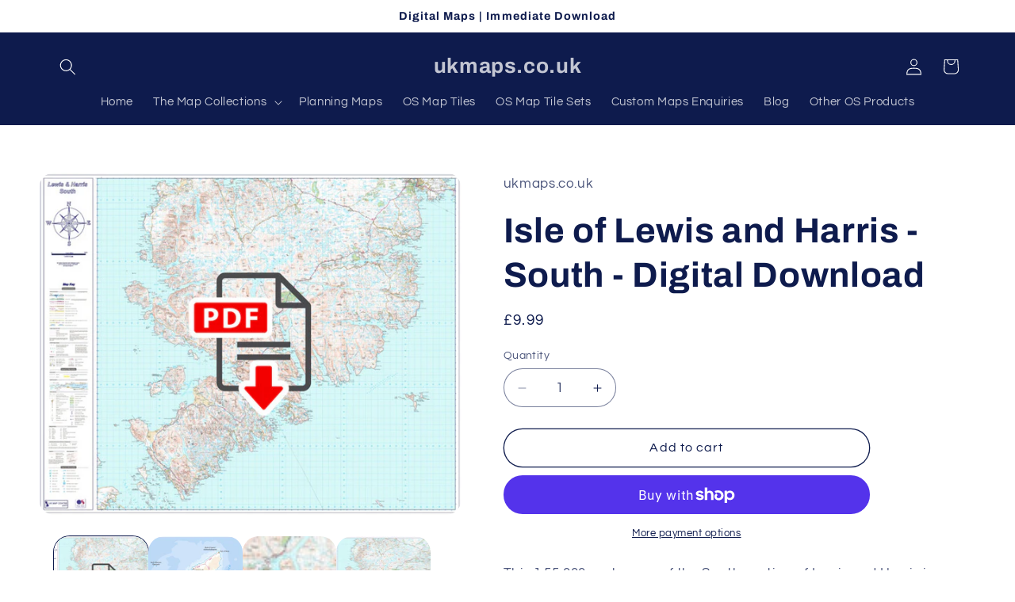

--- FILE ---
content_type: text/html; charset=utf-8
request_url: https://ukmaps.co.uk/products/isle-of-lewis-and-harris-south-digital-download
body_size: 43003
content:
<!doctype html>
<html class="js" lang="en">
  <head>
    <meta charset="utf-8">
    <meta http-equiv="X-UA-Compatible" content="IE=edge">
    <meta name="viewport" content="width=device-width,initial-scale=1">
    <meta name="theme-color" content="">
    <link rel="canonical" href="https://ukmaps.co.uk/products/isle-of-lewis-and-harris-south-digital-download"><link rel="icon" type="image/png" href="//ukmaps.co.uk/cdn/shop/files/UKMAPLARGE_LOGO_UK.png?crop=center&height=32&v=1667461530&width=32"><link rel="preconnect" href="https://fonts.shopifycdn.com" crossorigin><title>
      Isle of Lewis and Harris - South - Digital Download
 &ndash; ukmaps.co.uk</title>

    
      <meta name="description" content="This 1:55,000 scale map of the South section of Lewis and Harris is now available as a digital download. This map has been created using high-quality Ordnance Survey mapping data, most commonly used for outdoor activities maps. We&#39;ve created this map of the South of Lewis and Harris as an ideal guide for those looking ">
    

    

<meta property="og:site_name" content="ukmaps.co.uk">
<meta property="og:url" content="https://ukmaps.co.uk/products/isle-of-lewis-and-harris-south-digital-download">
<meta property="og:title" content="Isle of Lewis and Harris - South - Digital Download">
<meta property="og:type" content="product">
<meta property="og:description" content="This 1:55,000 scale map of the South section of Lewis and Harris is now available as a digital download. This map has been created using high-quality Ordnance Survey mapping data, most commonly used for outdoor activities maps. We&#39;ve created this map of the South of Lewis and Harris as an ideal guide for those looking "><meta property="og:image" content="http://ukmaps.co.uk/cdn/shop/products/LewisandHarrisSouth.jpg?v=1665665997">
  <meta property="og:image:secure_url" content="https://ukmaps.co.uk/cdn/shop/products/LewisandHarrisSouth.jpg?v=1665665997">
  <meta property="og:image:width" content="640">
  <meta property="og:image:height" content="518"><meta property="og:price:amount" content="9.99">
  <meta property="og:price:currency" content="GBP"><meta name="twitter:card" content="summary_large_image">
<meta name="twitter:title" content="Isle of Lewis and Harris - South - Digital Download">
<meta name="twitter:description" content="This 1:55,000 scale map of the South section of Lewis and Harris is now available as a digital download. This map has been created using high-quality Ordnance Survey mapping data, most commonly used for outdoor activities maps. We&#39;ve created this map of the South of Lewis and Harris as an ideal guide for those looking ">


    <script src="//ukmaps.co.uk/cdn/shop/t/5/assets/constants.js?v=132983761750457495441754651499" defer="defer"></script>
    <script src="//ukmaps.co.uk/cdn/shop/t/5/assets/pubsub.js?v=25310214064522200911754651500" defer="defer"></script>
    <script src="//ukmaps.co.uk/cdn/shop/t/5/assets/global.js?v=7301445359237545521754651499" defer="defer"></script>
    <script src="//ukmaps.co.uk/cdn/shop/t/5/assets/details-disclosure.js?v=13653116266235556501754651499" defer="defer"></script>
    <script src="//ukmaps.co.uk/cdn/shop/t/5/assets/details-modal.js?v=25581673532751508451754651499" defer="defer"></script>
    <script src="//ukmaps.co.uk/cdn/shop/t/5/assets/search-form.js?v=133129549252120666541754651500" defer="defer"></script><script src="//ukmaps.co.uk/cdn/shop/t/5/assets/animations.js?v=88693664871331136111754651498" defer="defer"></script><script>window.performance && window.performance.mark && window.performance.mark('shopify.content_for_header.start');</script><meta name="google-site-verification" content="6KxPEaSIbQtm1HX1rdaNTyc5sIMZmTcNld1HOS3HVfc">
<meta id="shopify-digital-wallet" name="shopify-digital-wallet" content="/66500034812/digital_wallets/dialog">
<meta name="shopify-checkout-api-token" content="a4795dcf53aa868e8e91085197104216">
<link rel="alternate" type="application/json+oembed" href="https://ukmaps.co.uk/products/isle-of-lewis-and-harris-south-digital-download.oembed">
<script async="async" src="/checkouts/internal/preloads.js?locale=en-GB"></script>
<link rel="preconnect" href="https://shop.app" crossorigin="anonymous">
<script async="async" src="https://shop.app/checkouts/internal/preloads.js?locale=en-GB&shop_id=66500034812" crossorigin="anonymous"></script>
<script id="apple-pay-shop-capabilities" type="application/json">{"shopId":66500034812,"countryCode":"GB","currencyCode":"GBP","merchantCapabilities":["supports3DS"],"merchantId":"gid:\/\/shopify\/Shop\/66500034812","merchantName":"ukmaps.co.uk","requiredBillingContactFields":["postalAddress","email"],"requiredShippingContactFields":["postalAddress","email"],"shippingType":"shipping","supportedNetworks":["visa","maestro","masterCard","amex","discover","elo"],"total":{"type":"pending","label":"ukmaps.co.uk","amount":"1.00"},"shopifyPaymentsEnabled":true,"supportsSubscriptions":true}</script>
<script id="shopify-features" type="application/json">{"accessToken":"a4795dcf53aa868e8e91085197104216","betas":["rich-media-storefront-analytics"],"domain":"ukmaps.co.uk","predictiveSearch":true,"shopId":66500034812,"locale":"en"}</script>
<script>var Shopify = Shopify || {};
Shopify.shop = "73bd1b.myshopify.com";
Shopify.locale = "en";
Shopify.currency = {"active":"GBP","rate":"1.0"};
Shopify.country = "GB";
Shopify.theme = {"name":"Custom Refresh Theme","id":184485347715,"schema_name":"Refresh","schema_version":"15.4.0","theme_store_id":1567,"role":"main"};
Shopify.theme.handle = "null";
Shopify.theme.style = {"id":null,"handle":null};
Shopify.cdnHost = "ukmaps.co.uk/cdn";
Shopify.routes = Shopify.routes || {};
Shopify.routes.root = "/";</script>
<script type="module">!function(o){(o.Shopify=o.Shopify||{}).modules=!0}(window);</script>
<script>!function(o){function n(){var o=[];function n(){o.push(Array.prototype.slice.apply(arguments))}return n.q=o,n}var t=o.Shopify=o.Shopify||{};t.loadFeatures=n(),t.autoloadFeatures=n()}(window);</script>
<script>
  window.ShopifyPay = window.ShopifyPay || {};
  window.ShopifyPay.apiHost = "shop.app\/pay";
  window.ShopifyPay.redirectState = null;
</script>
<script id="shop-js-analytics" type="application/json">{"pageType":"product"}</script>
<script defer="defer" async type="module" src="//ukmaps.co.uk/cdn/shopifycloud/shop-js/modules/v2/client.init-shop-cart-sync_BT-GjEfc.en.esm.js"></script>
<script defer="defer" async type="module" src="//ukmaps.co.uk/cdn/shopifycloud/shop-js/modules/v2/chunk.common_D58fp_Oc.esm.js"></script>
<script defer="defer" async type="module" src="//ukmaps.co.uk/cdn/shopifycloud/shop-js/modules/v2/chunk.modal_xMitdFEc.esm.js"></script>
<script type="module">
  await import("//ukmaps.co.uk/cdn/shopifycloud/shop-js/modules/v2/client.init-shop-cart-sync_BT-GjEfc.en.esm.js");
await import("//ukmaps.co.uk/cdn/shopifycloud/shop-js/modules/v2/chunk.common_D58fp_Oc.esm.js");
await import("//ukmaps.co.uk/cdn/shopifycloud/shop-js/modules/v2/chunk.modal_xMitdFEc.esm.js");

  window.Shopify.SignInWithShop?.initShopCartSync?.({"fedCMEnabled":true,"windoidEnabled":true});

</script>
<script>
  window.Shopify = window.Shopify || {};
  if (!window.Shopify.featureAssets) window.Shopify.featureAssets = {};
  window.Shopify.featureAssets['shop-js'] = {"shop-cart-sync":["modules/v2/client.shop-cart-sync_DZOKe7Ll.en.esm.js","modules/v2/chunk.common_D58fp_Oc.esm.js","modules/v2/chunk.modal_xMitdFEc.esm.js"],"init-fed-cm":["modules/v2/client.init-fed-cm_B6oLuCjv.en.esm.js","modules/v2/chunk.common_D58fp_Oc.esm.js","modules/v2/chunk.modal_xMitdFEc.esm.js"],"shop-cash-offers":["modules/v2/client.shop-cash-offers_D2sdYoxE.en.esm.js","modules/v2/chunk.common_D58fp_Oc.esm.js","modules/v2/chunk.modal_xMitdFEc.esm.js"],"shop-login-button":["modules/v2/client.shop-login-button_QeVjl5Y3.en.esm.js","modules/v2/chunk.common_D58fp_Oc.esm.js","modules/v2/chunk.modal_xMitdFEc.esm.js"],"pay-button":["modules/v2/client.pay-button_DXTOsIq6.en.esm.js","modules/v2/chunk.common_D58fp_Oc.esm.js","modules/v2/chunk.modal_xMitdFEc.esm.js"],"shop-button":["modules/v2/client.shop-button_DQZHx9pm.en.esm.js","modules/v2/chunk.common_D58fp_Oc.esm.js","modules/v2/chunk.modal_xMitdFEc.esm.js"],"avatar":["modules/v2/client.avatar_BTnouDA3.en.esm.js"],"init-windoid":["modules/v2/client.init-windoid_CR1B-cfM.en.esm.js","modules/v2/chunk.common_D58fp_Oc.esm.js","modules/v2/chunk.modal_xMitdFEc.esm.js"],"init-shop-for-new-customer-accounts":["modules/v2/client.init-shop-for-new-customer-accounts_C_vY_xzh.en.esm.js","modules/v2/client.shop-login-button_QeVjl5Y3.en.esm.js","modules/v2/chunk.common_D58fp_Oc.esm.js","modules/v2/chunk.modal_xMitdFEc.esm.js"],"init-shop-email-lookup-coordinator":["modules/v2/client.init-shop-email-lookup-coordinator_BI7n9ZSv.en.esm.js","modules/v2/chunk.common_D58fp_Oc.esm.js","modules/v2/chunk.modal_xMitdFEc.esm.js"],"init-shop-cart-sync":["modules/v2/client.init-shop-cart-sync_BT-GjEfc.en.esm.js","modules/v2/chunk.common_D58fp_Oc.esm.js","modules/v2/chunk.modal_xMitdFEc.esm.js"],"shop-toast-manager":["modules/v2/client.shop-toast-manager_DiYdP3xc.en.esm.js","modules/v2/chunk.common_D58fp_Oc.esm.js","modules/v2/chunk.modal_xMitdFEc.esm.js"],"init-customer-accounts":["modules/v2/client.init-customer-accounts_D9ZNqS-Q.en.esm.js","modules/v2/client.shop-login-button_QeVjl5Y3.en.esm.js","modules/v2/chunk.common_D58fp_Oc.esm.js","modules/v2/chunk.modal_xMitdFEc.esm.js"],"init-customer-accounts-sign-up":["modules/v2/client.init-customer-accounts-sign-up_iGw4briv.en.esm.js","modules/v2/client.shop-login-button_QeVjl5Y3.en.esm.js","modules/v2/chunk.common_D58fp_Oc.esm.js","modules/v2/chunk.modal_xMitdFEc.esm.js"],"shop-follow-button":["modules/v2/client.shop-follow-button_CqMgW2wH.en.esm.js","modules/v2/chunk.common_D58fp_Oc.esm.js","modules/v2/chunk.modal_xMitdFEc.esm.js"],"checkout-modal":["modules/v2/client.checkout-modal_xHeaAweL.en.esm.js","modules/v2/chunk.common_D58fp_Oc.esm.js","modules/v2/chunk.modal_xMitdFEc.esm.js"],"shop-login":["modules/v2/client.shop-login_D91U-Q7h.en.esm.js","modules/v2/chunk.common_D58fp_Oc.esm.js","modules/v2/chunk.modal_xMitdFEc.esm.js"],"lead-capture":["modules/v2/client.lead-capture_BJmE1dJe.en.esm.js","modules/v2/chunk.common_D58fp_Oc.esm.js","modules/v2/chunk.modal_xMitdFEc.esm.js"],"payment-terms":["modules/v2/client.payment-terms_Ci9AEqFq.en.esm.js","modules/v2/chunk.common_D58fp_Oc.esm.js","modules/v2/chunk.modal_xMitdFEc.esm.js"]};
</script>
<script id="__st">var __st={"a":66500034812,"offset":0,"reqid":"25bb933e-2c49-44dc-bd55-6c21069d01fc-1769258558","pageurl":"ukmaps.co.uk\/products\/isle-of-lewis-and-harris-south-digital-download","u":"e1aec5ecdb03","p":"product","rtyp":"product","rid":7895742251260};</script>
<script>window.ShopifyPaypalV4VisibilityTracking = true;</script>
<script id="captcha-bootstrap">!function(){'use strict';const t='contact',e='account',n='new_comment',o=[[t,t],['blogs',n],['comments',n],[t,'customer']],c=[[e,'customer_login'],[e,'guest_login'],[e,'recover_customer_password'],[e,'create_customer']],r=t=>t.map((([t,e])=>`form[action*='/${t}']:not([data-nocaptcha='true']) input[name='form_type'][value='${e}']`)).join(','),a=t=>()=>t?[...document.querySelectorAll(t)].map((t=>t.form)):[];function s(){const t=[...o],e=r(t);return a(e)}const i='password',u='form_key',d=['recaptcha-v3-token','g-recaptcha-response','h-captcha-response',i],f=()=>{try{return window.sessionStorage}catch{return}},m='__shopify_v',_=t=>t.elements[u];function p(t,e,n=!1){try{const o=window.sessionStorage,c=JSON.parse(o.getItem(e)),{data:r}=function(t){const{data:e,action:n}=t;return t[m]||n?{data:e,action:n}:{data:t,action:n}}(c);for(const[e,n]of Object.entries(r))t.elements[e]&&(t.elements[e].value=n);n&&o.removeItem(e)}catch(o){console.error('form repopulation failed',{error:o})}}const l='form_type',E='cptcha';function T(t){t.dataset[E]=!0}const w=window,h=w.document,L='Shopify',v='ce_forms',y='captcha';let A=!1;((t,e)=>{const n=(g='f06e6c50-85a8-45c8-87d0-21a2b65856fe',I='https://cdn.shopify.com/shopifycloud/storefront-forms-hcaptcha/ce_storefront_forms_captcha_hcaptcha.v1.5.2.iife.js',D={infoText:'Protected by hCaptcha',privacyText:'Privacy',termsText:'Terms'},(t,e,n)=>{const o=w[L][v],c=o.bindForm;if(c)return c(t,g,e,D).then(n);var r;o.q.push([[t,g,e,D],n]),r=I,A||(h.body.append(Object.assign(h.createElement('script'),{id:'captcha-provider',async:!0,src:r})),A=!0)});var g,I,D;w[L]=w[L]||{},w[L][v]=w[L][v]||{},w[L][v].q=[],w[L][y]=w[L][y]||{},w[L][y].protect=function(t,e){n(t,void 0,e),T(t)},Object.freeze(w[L][y]),function(t,e,n,w,h,L){const[v,y,A,g]=function(t,e,n){const i=e?o:[],u=t?c:[],d=[...i,...u],f=r(d),m=r(i),_=r(d.filter((([t,e])=>n.includes(e))));return[a(f),a(m),a(_),s()]}(w,h,L),I=t=>{const e=t.target;return e instanceof HTMLFormElement?e:e&&e.form},D=t=>v().includes(t);t.addEventListener('submit',(t=>{const e=I(t);if(!e)return;const n=D(e)&&!e.dataset.hcaptchaBound&&!e.dataset.recaptchaBound,o=_(e),c=g().includes(e)&&(!o||!o.value);(n||c)&&t.preventDefault(),c&&!n&&(function(t){try{if(!f())return;!function(t){const e=f();if(!e)return;const n=_(t);if(!n)return;const o=n.value;o&&e.removeItem(o)}(t);const e=Array.from(Array(32),(()=>Math.random().toString(36)[2])).join('');!function(t,e){_(t)||t.append(Object.assign(document.createElement('input'),{type:'hidden',name:u})),t.elements[u].value=e}(t,e),function(t,e){const n=f();if(!n)return;const o=[...t.querySelectorAll(`input[type='${i}']`)].map((({name:t})=>t)),c=[...d,...o],r={};for(const[a,s]of new FormData(t).entries())c.includes(a)||(r[a]=s);n.setItem(e,JSON.stringify({[m]:1,action:t.action,data:r}))}(t,e)}catch(e){console.error('failed to persist form',e)}}(e),e.submit())}));const S=(t,e)=>{t&&!t.dataset[E]&&(n(t,e.some((e=>e===t))),T(t))};for(const o of['focusin','change'])t.addEventListener(o,(t=>{const e=I(t);D(e)&&S(e,y())}));const B=e.get('form_key'),M=e.get(l),P=B&&M;t.addEventListener('DOMContentLoaded',(()=>{const t=y();if(P)for(const e of t)e.elements[l].value===M&&p(e,B);[...new Set([...A(),...v().filter((t=>'true'===t.dataset.shopifyCaptcha))])].forEach((e=>S(e,t)))}))}(h,new URLSearchParams(w.location.search),n,t,e,['guest_login'])})(!0,!0)}();</script>
<script integrity="sha256-4kQ18oKyAcykRKYeNunJcIwy7WH5gtpwJnB7kiuLZ1E=" data-source-attribution="shopify.loadfeatures" defer="defer" src="//ukmaps.co.uk/cdn/shopifycloud/storefront/assets/storefront/load_feature-a0a9edcb.js" crossorigin="anonymous"></script>
<script crossorigin="anonymous" defer="defer" src="//ukmaps.co.uk/cdn/shopifycloud/storefront/assets/shopify_pay/storefront-65b4c6d7.js?v=20250812"></script>
<script data-source-attribution="shopify.dynamic_checkout.dynamic.init">var Shopify=Shopify||{};Shopify.PaymentButton=Shopify.PaymentButton||{isStorefrontPortableWallets:!0,init:function(){window.Shopify.PaymentButton.init=function(){};var t=document.createElement("script");t.src="https://ukmaps.co.uk/cdn/shopifycloud/portable-wallets/latest/portable-wallets.en.js",t.type="module",document.head.appendChild(t)}};
</script>
<script data-source-attribution="shopify.dynamic_checkout.buyer_consent">
  function portableWalletsHideBuyerConsent(e){var t=document.getElementById("shopify-buyer-consent"),n=document.getElementById("shopify-subscription-policy-button");t&&n&&(t.classList.add("hidden"),t.setAttribute("aria-hidden","true"),n.removeEventListener("click",e))}function portableWalletsShowBuyerConsent(e){var t=document.getElementById("shopify-buyer-consent"),n=document.getElementById("shopify-subscription-policy-button");t&&n&&(t.classList.remove("hidden"),t.removeAttribute("aria-hidden"),n.addEventListener("click",e))}window.Shopify?.PaymentButton&&(window.Shopify.PaymentButton.hideBuyerConsent=portableWalletsHideBuyerConsent,window.Shopify.PaymentButton.showBuyerConsent=portableWalletsShowBuyerConsent);
</script>
<script>
  function portableWalletsCleanup(e){e&&e.src&&console.error("Failed to load portable wallets script "+e.src);var t=document.querySelectorAll("shopify-accelerated-checkout .shopify-payment-button__skeleton, shopify-accelerated-checkout-cart .wallet-cart-button__skeleton"),e=document.getElementById("shopify-buyer-consent");for(let e=0;e<t.length;e++)t[e].remove();e&&e.remove()}function portableWalletsNotLoadedAsModule(e){e instanceof ErrorEvent&&"string"==typeof e.message&&e.message.includes("import.meta")&&"string"==typeof e.filename&&e.filename.includes("portable-wallets")&&(window.removeEventListener("error",portableWalletsNotLoadedAsModule),window.Shopify.PaymentButton.failedToLoad=e,"loading"===document.readyState?document.addEventListener("DOMContentLoaded",window.Shopify.PaymentButton.init):window.Shopify.PaymentButton.init())}window.addEventListener("error",portableWalletsNotLoadedAsModule);
</script>

<script type="module" src="https://ukmaps.co.uk/cdn/shopifycloud/portable-wallets/latest/portable-wallets.en.js" onError="portableWalletsCleanup(this)" crossorigin="anonymous"></script>
<script nomodule>
  document.addEventListener("DOMContentLoaded", portableWalletsCleanup);
</script>

<script id='scb4127' type='text/javascript' async='' src='https://ukmaps.co.uk/cdn/shopifycloud/privacy-banner/storefront-banner.js'></script><link id="shopify-accelerated-checkout-styles" rel="stylesheet" media="screen" href="https://ukmaps.co.uk/cdn/shopifycloud/portable-wallets/latest/accelerated-checkout-backwards-compat.css" crossorigin="anonymous">
<style id="shopify-accelerated-checkout-cart">
        #shopify-buyer-consent {
  margin-top: 1em;
  display: inline-block;
  width: 100%;
}

#shopify-buyer-consent.hidden {
  display: none;
}

#shopify-subscription-policy-button {
  background: none;
  border: none;
  padding: 0;
  text-decoration: underline;
  font-size: inherit;
  cursor: pointer;
}

#shopify-subscription-policy-button::before {
  box-shadow: none;
}

      </style>
<script id="sections-script" data-sections="header" defer="defer" src="//ukmaps.co.uk/cdn/shop/t/5/compiled_assets/scripts.js?v=285"></script>
<script>window.performance && window.performance.mark && window.performance.mark('shopify.content_for_header.end');</script>


    <style data-shopify>
      @font-face {
  font-family: Questrial;
  font-weight: 400;
  font-style: normal;
  font-display: swap;
  src: url("//ukmaps.co.uk/cdn/fonts/questrial/questrial_n4.66abac5d8209a647b4bf8089b0451928ef144c07.woff2") format("woff2"),
       url("//ukmaps.co.uk/cdn/fonts/questrial/questrial_n4.e86c53e77682db9bf4b0ee2dd71f214dc16adda4.woff") format("woff");
}

      
      
      
      @font-face {
  font-family: Archivo;
  font-weight: 700;
  font-style: normal;
  font-display: swap;
  src: url("//ukmaps.co.uk/cdn/fonts/archivo/archivo_n7.651b020b3543640c100112be6f1c1b8e816c7f13.woff2") format("woff2"),
       url("//ukmaps.co.uk/cdn/fonts/archivo/archivo_n7.7e9106d320e6594976a7dcb57957f3e712e83c96.woff") format("woff");
}


      
        :root,
        .color-background-1 {
          --color-background: 255,255,255;
        
          --gradient-background: #ffffff;
        

        

        --color-foreground: 14,27,77;
        --color-background-contrast: 191,191,191;
        --color-shadow: 14,27,77;
        --color-button: 71,112,219;
        --color-button-text: 255,255,255;
        --color-secondary-button: 255,255,255;
        --color-secondary-button-text: 14,27,77;
        --color-link: 14,27,77;
        --color-badge-foreground: 14,27,77;
        --color-badge-background: 255,255,255;
        --color-badge-border: 14,27,77;
        --payment-terms-background-color: rgb(255 255 255);
      }
      
        
        .color-background-2 {
          --color-background: 255,255,255;
        
          --gradient-background: #ffffff;
        

        

        --color-foreground: 14,27,77;
        --color-background-contrast: 191,191,191;
        --color-shadow: 14,27,77;
        --color-button: 14,27,77;
        --color-button-text: 255,255,255;
        --color-secondary-button: 255,255,255;
        --color-secondary-button-text: 14,27,77;
        --color-link: 14,27,77;
        --color-badge-foreground: 14,27,77;
        --color-badge-background: 255,255,255;
        --color-badge-border: 14,27,77;
        --payment-terms-background-color: rgb(255 255 255);
      }
      
        
        .color-inverse {
          --color-background: 14,27,77;
        
          --gradient-background: #0e1b4d;
        

        

        --color-foreground: 255,255,255;
        --color-background-contrast: 18,35,99;
        --color-shadow: 14,27,77;
        --color-button: 255,255,255;
        --color-button-text: 14,27,77;
        --color-secondary-button: 14,27,77;
        --color-secondary-button-text: 255,255,255;
        --color-link: 255,255,255;
        --color-badge-foreground: 255,255,255;
        --color-badge-background: 14,27,77;
        --color-badge-border: 255,255,255;
        --payment-terms-background-color: rgb(14 27 77);
      }
      
        
        .color-accent-1 {
          --color-background: 71,112,219;
        
          --gradient-background: #4770db;
        

        

        --color-foreground: 255,255,255;
        --color-background-contrast: 27,57,136;
        --color-shadow: 14,27,77;
        --color-button: 255,255,255;
        --color-button-text: 71,112,219;
        --color-secondary-button: 71,112,219;
        --color-secondary-button-text: 255,255,255;
        --color-link: 255,255,255;
        --color-badge-foreground: 255,255,255;
        --color-badge-background: 71,112,219;
        --color-badge-border: 255,255,255;
        --payment-terms-background-color: rgb(71 112 219);
      }
      
        
        .color-accent-2 {
          --color-background: 14,27,77;
        
          --gradient-background: #0e1b4d;
        

        

        --color-foreground: 255,255,255;
        --color-background-contrast: 18,35,99;
        --color-shadow: 14,27,77;
        --color-button: 255,255,255;
        --color-button-text: 14,27,77;
        --color-secondary-button: 14,27,77;
        --color-secondary-button-text: 255,255,255;
        --color-link: 255,255,255;
        --color-badge-foreground: 255,255,255;
        --color-badge-background: 14,27,77;
        --color-badge-border: 255,255,255;
        --payment-terms-background-color: rgb(14 27 77);
      }
      

      body, .color-background-1, .color-background-2, .color-inverse, .color-accent-1, .color-accent-2 {
        color: rgba(var(--color-foreground), 0.75);
        background-color: rgb(var(--color-background));
      }

      :root {
        --font-body-family: Questrial, sans-serif;
        --font-body-style: normal;
        --font-body-weight: 400;
        --font-body-weight-bold: 700;

        --font-heading-family: Archivo, sans-serif;
        --font-heading-style: normal;
        --font-heading-weight: 700;

        --font-body-scale: 1.05;
        --font-heading-scale: 1.0476190476190477;

        --media-padding: px;
        --media-border-opacity: 0.1;
        --media-border-width: 0px;
        --media-radius: 20px;
        --media-shadow-opacity: 0.0;
        --media-shadow-horizontal-offset: 0px;
        --media-shadow-vertical-offset: 4px;
        --media-shadow-blur-radius: 5px;
        --media-shadow-visible: 0;

        --page-width: 120rem;
        --page-width-margin: 0rem;

        --product-card-image-padding: 1.6rem;
        --product-card-corner-radius: 1.8rem;
        --product-card-text-alignment: left;
        --product-card-border-width: 0.1rem;
        --product-card-border-opacity: 1.0;
        --product-card-shadow-opacity: 0.0;
        --product-card-shadow-visible: 0;
        --product-card-shadow-horizontal-offset: 0.0rem;
        --product-card-shadow-vertical-offset: 0.4rem;
        --product-card-shadow-blur-radius: 0.5rem;

        --collection-card-image-padding: 1.6rem;
        --collection-card-corner-radius: 1.8rem;
        --collection-card-text-alignment: left;
        --collection-card-border-width: 0.1rem;
        --collection-card-border-opacity: 1.0;
        --collection-card-shadow-opacity: 0.0;
        --collection-card-shadow-visible: 0;
        --collection-card-shadow-horizontal-offset: 0.0rem;
        --collection-card-shadow-vertical-offset: 0.4rem;
        --collection-card-shadow-blur-radius: 0.5rem;

        --blog-card-image-padding: 1.6rem;
        --blog-card-corner-radius: 1.8rem;
        --blog-card-text-alignment: left;
        --blog-card-border-width: 0.1rem;
        --blog-card-border-opacity: 1.0;
        --blog-card-shadow-opacity: 0.0;
        --blog-card-shadow-visible: 0;
        --blog-card-shadow-horizontal-offset: 0.0rem;
        --blog-card-shadow-vertical-offset: 0.4rem;
        --blog-card-shadow-blur-radius: 0.5rem;

        --badge-corner-radius: 0.0rem;

        --popup-border-width: 1px;
        --popup-border-opacity: 0.1;
        --popup-corner-radius: 18px;
        --popup-shadow-opacity: 0.0;
        --popup-shadow-horizontal-offset: 0px;
        --popup-shadow-vertical-offset: 4px;
        --popup-shadow-blur-radius: 5px;

        --drawer-border-width: 0px;
        --drawer-border-opacity: 0.1;
        --drawer-shadow-opacity: 0.0;
        --drawer-shadow-horizontal-offset: 0px;
        --drawer-shadow-vertical-offset: 4px;
        --drawer-shadow-blur-radius: 5px;

        --spacing-sections-desktop: 0px;
        --spacing-sections-mobile: 0px;

        --grid-desktop-vertical-spacing: 28px;
        --grid-desktop-horizontal-spacing: 28px;
        --grid-mobile-vertical-spacing: 14px;
        --grid-mobile-horizontal-spacing: 14px;

        --text-boxes-border-opacity: 0.1;
        --text-boxes-border-width: 0px;
        --text-boxes-radius: 20px;
        --text-boxes-shadow-opacity: 0.0;
        --text-boxes-shadow-visible: 0;
        --text-boxes-shadow-horizontal-offset: 0px;
        --text-boxes-shadow-vertical-offset: 4px;
        --text-boxes-shadow-blur-radius: 5px;

        --buttons-radius: 40px;
        --buttons-radius-outset: 41px;
        --buttons-border-width: 1px;
        --buttons-border-opacity: 1.0;
        --buttons-shadow-opacity: 0.0;
        --buttons-shadow-visible: 0;
        --buttons-shadow-horizontal-offset: 0px;
        --buttons-shadow-vertical-offset: 4px;
        --buttons-shadow-blur-radius: 5px;
        --buttons-border-offset: 0.3px;

        --inputs-radius: 26px;
        --inputs-border-width: 1px;
        --inputs-border-opacity: 0.55;
        --inputs-shadow-opacity: 0.0;
        --inputs-shadow-horizontal-offset: 0px;
        --inputs-margin-offset: 0px;
        --inputs-shadow-vertical-offset: 4px;
        --inputs-shadow-blur-radius: 5px;
        --inputs-radius-outset: 27px;

        --variant-pills-radius: 40px;
        --variant-pills-border-width: 1px;
        --variant-pills-border-opacity: 0.55;
        --variant-pills-shadow-opacity: 0.0;
        --variant-pills-shadow-horizontal-offset: 0px;
        --variant-pills-shadow-vertical-offset: 4px;
        --variant-pills-shadow-blur-radius: 5px;
      }

      *,
      *::before,
      *::after {
        box-sizing: inherit;
      }

      html {
        box-sizing: border-box;
        font-size: calc(var(--font-body-scale) * 62.5%);
        height: 100%;
      }

      body {
        display: grid;
        grid-template-rows: auto auto 1fr auto;
        grid-template-columns: 100%;
        min-height: 100%;
        margin: 0;
        font-size: 1.5rem;
        letter-spacing: 0.06rem;
        line-height: calc(1 + 0.8 / var(--font-body-scale));
        font-family: var(--font-body-family);
        font-style: var(--font-body-style);
        font-weight: var(--font-body-weight);
      }

      @media screen and (min-width: 750px) {
        body {
          font-size: 1.6rem;
        }
      }
    </style>

    <link href="//ukmaps.co.uk/cdn/shop/t/5/assets/base.css?v=159841507637079171801754651498" rel="stylesheet" type="text/css" media="all" />
    <link rel="stylesheet" href="//ukmaps.co.uk/cdn/shop/t/5/assets/component-cart-items.css?v=13033300910818915211754651498" media="print" onload="this.media='all'"><link href="//ukmaps.co.uk/cdn/shop/t/5/assets/component-cart-drawer.css?v=39223250576183958541754651498" rel="stylesheet" type="text/css" media="all" />
      <link href="//ukmaps.co.uk/cdn/shop/t/5/assets/component-cart.css?v=164708765130180853531754651498" rel="stylesheet" type="text/css" media="all" />
      <link href="//ukmaps.co.uk/cdn/shop/t/5/assets/component-totals.css?v=15906652033866631521754651499" rel="stylesheet" type="text/css" media="all" />
      <link href="//ukmaps.co.uk/cdn/shop/t/5/assets/component-price.css?v=47596247576480123001754651499" rel="stylesheet" type="text/css" media="all" />
      <link href="//ukmaps.co.uk/cdn/shop/t/5/assets/component-discounts.css?v=152760482443307489271754651499" rel="stylesheet" type="text/css" media="all" />

      <link rel="preload" as="font" href="//ukmaps.co.uk/cdn/fonts/questrial/questrial_n4.66abac5d8209a647b4bf8089b0451928ef144c07.woff2" type="font/woff2" crossorigin>
      

      <link rel="preload" as="font" href="//ukmaps.co.uk/cdn/fonts/archivo/archivo_n7.651b020b3543640c100112be6f1c1b8e816c7f13.woff2" type="font/woff2" crossorigin>
      
<link
        rel="stylesheet"
        href="//ukmaps.co.uk/cdn/shop/t/5/assets/component-predictive-search.css?v=118923337488134913561754651499"
        media="print"
        onload="this.media='all'"
      ><script>
      if (Shopify.designMode) {
        document.documentElement.classList.add('shopify-design-mode');
      }
    </script>
  <!-- BEGIN app block: shopify://apps/apippa-custom-price-calc/blocks/cpc-app-embed/c499fa68-8478-4285-a3f7-27654dd66c3e -->    
    <script>console.log("Not inside Theme Editor");</script>
    
      <!-- Injecting jQuery from CDN -->
    
      <script>
        (function() {
          function loadScript(src, callback) {
            var script = document.createElement('script');
            script.src = src;
            script.type = 'text/javascript';
            script.onload = callback;
            document.head.appendChild(script);
          }
      
          function loadCalculator() {
            loadScript('https://cdn-assets.custompricecalculator.com/shopify/calculator.js', function() {
              console.log('Calculator script loaded!');
            });
          }
          setTimeout(function(){
          if (typeof window.jQuery === 'undefined') {
            loadScript('https://ajax.googleapis.com/ajax/libs/jquery/3.7.1/jquery.min.js', function() {
              console.log('jQuery loaded!');
              loadCalculator();
            });
          } else {
            console.log('jQuery already present!');
            loadCalculator();
          }
        }, 800);
        })();
      </script>
       
    
  
  <!-- END app block --><link href="https://monorail-edge.shopifysvc.com" rel="dns-prefetch">
<script>(function(){if ("sendBeacon" in navigator && "performance" in window) {try {var session_token_from_headers = performance.getEntriesByType('navigation')[0].serverTiming.find(x => x.name == '_s').description;} catch {var session_token_from_headers = undefined;}var session_cookie_matches = document.cookie.match(/_shopify_s=([^;]*)/);var session_token_from_cookie = session_cookie_matches && session_cookie_matches.length === 2 ? session_cookie_matches[1] : "";var session_token = session_token_from_headers || session_token_from_cookie || "";function handle_abandonment_event(e) {var entries = performance.getEntries().filter(function(entry) {return /monorail-edge.shopifysvc.com/.test(entry.name);});if (!window.abandonment_tracked && entries.length === 0) {window.abandonment_tracked = true;var currentMs = Date.now();var navigation_start = performance.timing.navigationStart;var payload = {shop_id: 66500034812,url: window.location.href,navigation_start,duration: currentMs - navigation_start,session_token,page_type: "product"};window.navigator.sendBeacon("https://monorail-edge.shopifysvc.com/v1/produce", JSON.stringify({schema_id: "online_store_buyer_site_abandonment/1.1",payload: payload,metadata: {event_created_at_ms: currentMs,event_sent_at_ms: currentMs}}));}}window.addEventListener('pagehide', handle_abandonment_event);}}());</script>
<script id="web-pixels-manager-setup">(function e(e,d,r,n,o){if(void 0===o&&(o={}),!Boolean(null===(a=null===(i=window.Shopify)||void 0===i?void 0:i.analytics)||void 0===a?void 0:a.replayQueue)){var i,a;window.Shopify=window.Shopify||{};var t=window.Shopify;t.analytics=t.analytics||{};var s=t.analytics;s.replayQueue=[],s.publish=function(e,d,r){return s.replayQueue.push([e,d,r]),!0};try{self.performance.mark("wpm:start")}catch(e){}var l=function(){var e={modern:/Edge?\/(1{2}[4-9]|1[2-9]\d|[2-9]\d{2}|\d{4,})\.\d+(\.\d+|)|Firefox\/(1{2}[4-9]|1[2-9]\d|[2-9]\d{2}|\d{4,})\.\d+(\.\d+|)|Chrom(ium|e)\/(9{2}|\d{3,})\.\d+(\.\d+|)|(Maci|X1{2}).+ Version\/(15\.\d+|(1[6-9]|[2-9]\d|\d{3,})\.\d+)([,.]\d+|)( \(\w+\)|)( Mobile\/\w+|) Safari\/|Chrome.+OPR\/(9{2}|\d{3,})\.\d+\.\d+|(CPU[ +]OS|iPhone[ +]OS|CPU[ +]iPhone|CPU IPhone OS|CPU iPad OS)[ +]+(15[._]\d+|(1[6-9]|[2-9]\d|\d{3,})[._]\d+)([._]\d+|)|Android:?[ /-](13[3-9]|1[4-9]\d|[2-9]\d{2}|\d{4,})(\.\d+|)(\.\d+|)|Android.+Firefox\/(13[5-9]|1[4-9]\d|[2-9]\d{2}|\d{4,})\.\d+(\.\d+|)|Android.+Chrom(ium|e)\/(13[3-9]|1[4-9]\d|[2-9]\d{2}|\d{4,})\.\d+(\.\d+|)|SamsungBrowser\/([2-9]\d|\d{3,})\.\d+/,legacy:/Edge?\/(1[6-9]|[2-9]\d|\d{3,})\.\d+(\.\d+|)|Firefox\/(5[4-9]|[6-9]\d|\d{3,})\.\d+(\.\d+|)|Chrom(ium|e)\/(5[1-9]|[6-9]\d|\d{3,})\.\d+(\.\d+|)([\d.]+$|.*Safari\/(?![\d.]+ Edge\/[\d.]+$))|(Maci|X1{2}).+ Version\/(10\.\d+|(1[1-9]|[2-9]\d|\d{3,})\.\d+)([,.]\d+|)( \(\w+\)|)( Mobile\/\w+|) Safari\/|Chrome.+OPR\/(3[89]|[4-9]\d|\d{3,})\.\d+\.\d+|(CPU[ +]OS|iPhone[ +]OS|CPU[ +]iPhone|CPU IPhone OS|CPU iPad OS)[ +]+(10[._]\d+|(1[1-9]|[2-9]\d|\d{3,})[._]\d+)([._]\d+|)|Android:?[ /-](13[3-9]|1[4-9]\d|[2-9]\d{2}|\d{4,})(\.\d+|)(\.\d+|)|Mobile Safari.+OPR\/([89]\d|\d{3,})\.\d+\.\d+|Android.+Firefox\/(13[5-9]|1[4-9]\d|[2-9]\d{2}|\d{4,})\.\d+(\.\d+|)|Android.+Chrom(ium|e)\/(13[3-9]|1[4-9]\d|[2-9]\d{2}|\d{4,})\.\d+(\.\d+|)|Android.+(UC? ?Browser|UCWEB|U3)[ /]?(15\.([5-9]|\d{2,})|(1[6-9]|[2-9]\d|\d{3,})\.\d+)\.\d+|SamsungBrowser\/(5\.\d+|([6-9]|\d{2,})\.\d+)|Android.+MQ{2}Browser\/(14(\.(9|\d{2,})|)|(1[5-9]|[2-9]\d|\d{3,})(\.\d+|))(\.\d+|)|K[Aa][Ii]OS\/(3\.\d+|([4-9]|\d{2,})\.\d+)(\.\d+|)/},d=e.modern,r=e.legacy,n=navigator.userAgent;return n.match(d)?"modern":n.match(r)?"legacy":"unknown"}(),u="modern"===l?"modern":"legacy",c=(null!=n?n:{modern:"",legacy:""})[u],f=function(e){return[e.baseUrl,"/wpm","/b",e.hashVersion,"modern"===e.buildTarget?"m":"l",".js"].join("")}({baseUrl:d,hashVersion:r,buildTarget:u}),m=function(e){var d=e.version,r=e.bundleTarget,n=e.surface,o=e.pageUrl,i=e.monorailEndpoint;return{emit:function(e){var a=e.status,t=e.errorMsg,s=(new Date).getTime(),l=JSON.stringify({metadata:{event_sent_at_ms:s},events:[{schema_id:"web_pixels_manager_load/3.1",payload:{version:d,bundle_target:r,page_url:o,status:a,surface:n,error_msg:t},metadata:{event_created_at_ms:s}}]});if(!i)return console&&console.warn&&console.warn("[Web Pixels Manager] No Monorail endpoint provided, skipping logging."),!1;try{return self.navigator.sendBeacon.bind(self.navigator)(i,l)}catch(e){}var u=new XMLHttpRequest;try{return u.open("POST",i,!0),u.setRequestHeader("Content-Type","text/plain"),u.send(l),!0}catch(e){return console&&console.warn&&console.warn("[Web Pixels Manager] Got an unhandled error while logging to Monorail."),!1}}}}({version:r,bundleTarget:l,surface:e.surface,pageUrl:self.location.href,monorailEndpoint:e.monorailEndpoint});try{o.browserTarget=l,function(e){var d=e.src,r=e.async,n=void 0===r||r,o=e.onload,i=e.onerror,a=e.sri,t=e.scriptDataAttributes,s=void 0===t?{}:t,l=document.createElement("script"),u=document.querySelector("head"),c=document.querySelector("body");if(l.async=n,l.src=d,a&&(l.integrity=a,l.crossOrigin="anonymous"),s)for(var f in s)if(Object.prototype.hasOwnProperty.call(s,f))try{l.dataset[f]=s[f]}catch(e){}if(o&&l.addEventListener("load",o),i&&l.addEventListener("error",i),u)u.appendChild(l);else{if(!c)throw new Error("Did not find a head or body element to append the script");c.appendChild(l)}}({src:f,async:!0,onload:function(){if(!function(){var e,d;return Boolean(null===(d=null===(e=window.Shopify)||void 0===e?void 0:e.analytics)||void 0===d?void 0:d.initialized)}()){var d=window.webPixelsManager.init(e)||void 0;if(d){var r=window.Shopify.analytics;r.replayQueue.forEach((function(e){var r=e[0],n=e[1],o=e[2];d.publishCustomEvent(r,n,o)})),r.replayQueue=[],r.publish=d.publishCustomEvent,r.visitor=d.visitor,r.initialized=!0}}},onerror:function(){return m.emit({status:"failed",errorMsg:"".concat(f," has failed to load")})},sri:function(e){var d=/^sha384-[A-Za-z0-9+/=]+$/;return"string"==typeof e&&d.test(e)}(c)?c:"",scriptDataAttributes:o}),m.emit({status:"loading"})}catch(e){m.emit({status:"failed",errorMsg:(null==e?void 0:e.message)||"Unknown error"})}}})({shopId: 66500034812,storefrontBaseUrl: "https://ukmaps.co.uk",extensionsBaseUrl: "https://extensions.shopifycdn.com/cdn/shopifycloud/web-pixels-manager",monorailEndpoint: "https://monorail-edge.shopifysvc.com/unstable/produce_batch",surface: "storefront-renderer",enabledBetaFlags: ["2dca8a86"],webPixelsConfigList: [{"id":"430211324","configuration":"{\"config\":\"{\\\"pixel_id\\\":\\\"G-1QTK877JT7\\\",\\\"target_country\\\":\\\"GB\\\",\\\"gtag_events\\\":[{\\\"type\\\":\\\"search\\\",\\\"action_label\\\":[\\\"G-1QTK877JT7\\\",\\\"AW-1070999230\\\/629wCLjYwOAYEL7N2P4D\\\"]},{\\\"type\\\":\\\"begin_checkout\\\",\\\"action_label\\\":[\\\"G-1QTK877JT7\\\",\\\"AW-1070999230\\\/m_aoCL7YwOAYEL7N2P4D\\\"]},{\\\"type\\\":\\\"view_item\\\",\\\"action_label\\\":[\\\"G-1QTK877JT7\\\",\\\"AW-1070999230\\\/Y-9pCLXYwOAYEL7N2P4D\\\",\\\"MC-5KG9C3VB0K\\\"]},{\\\"type\\\":\\\"purchase\\\",\\\"action_label\\\":[\\\"G-1QTK877JT7\\\",\\\"AW-1070999230\\\/2cYxCK_YwOAYEL7N2P4D\\\",\\\"MC-5KG9C3VB0K\\\"]},{\\\"type\\\":\\\"page_view\\\",\\\"action_label\\\":[\\\"G-1QTK877JT7\\\",\\\"AW-1070999230\\\/EA4ACLLYwOAYEL7N2P4D\\\",\\\"MC-5KG9C3VB0K\\\"]},{\\\"type\\\":\\\"add_payment_info\\\",\\\"action_label\\\":[\\\"G-1QTK877JT7\\\",\\\"AW-1070999230\\\/YPdkCMHYwOAYEL7N2P4D\\\"]},{\\\"type\\\":\\\"add_to_cart\\\",\\\"action_label\\\":[\\\"G-1QTK877JT7\\\",\\\"AW-1070999230\\\/7HhCCLvYwOAYEL7N2P4D\\\"]}],\\\"enable_monitoring_mode\\\":false}\"}","eventPayloadVersion":"v1","runtimeContext":"OPEN","scriptVersion":"b2a88bafab3e21179ed38636efcd8a93","type":"APP","apiClientId":1780363,"privacyPurposes":[],"dataSharingAdjustments":{"protectedCustomerApprovalScopes":["read_customer_address","read_customer_email","read_customer_name","read_customer_personal_data","read_customer_phone"]}},{"id":"222298364","configuration":"{\"pixel_id\":\"515302027352827\",\"pixel_type\":\"facebook_pixel\",\"metaapp_system_user_token\":\"-\"}","eventPayloadVersion":"v1","runtimeContext":"OPEN","scriptVersion":"ca16bc87fe92b6042fbaa3acc2fbdaa6","type":"APP","apiClientId":2329312,"privacyPurposes":["ANALYTICS","MARKETING","SALE_OF_DATA"],"dataSharingAdjustments":{"protectedCustomerApprovalScopes":["read_customer_address","read_customer_email","read_customer_name","read_customer_personal_data","read_customer_phone"]}},{"id":"87687420","configuration":"{\"tagID\":\"2613568144243\"}","eventPayloadVersion":"v1","runtimeContext":"STRICT","scriptVersion":"18031546ee651571ed29edbe71a3550b","type":"APP","apiClientId":3009811,"privacyPurposes":["ANALYTICS","MARKETING","SALE_OF_DATA"],"dataSharingAdjustments":{"protectedCustomerApprovalScopes":["read_customer_address","read_customer_email","read_customer_name","read_customer_personal_data","read_customer_phone"]}},{"id":"shopify-app-pixel","configuration":"{}","eventPayloadVersion":"v1","runtimeContext":"STRICT","scriptVersion":"0450","apiClientId":"shopify-pixel","type":"APP","privacyPurposes":["ANALYTICS","MARKETING"]},{"id":"shopify-custom-pixel","eventPayloadVersion":"v1","runtimeContext":"LAX","scriptVersion":"0450","apiClientId":"shopify-pixel","type":"CUSTOM","privacyPurposes":["ANALYTICS","MARKETING"]}],isMerchantRequest: false,initData: {"shop":{"name":"ukmaps.co.uk","paymentSettings":{"currencyCode":"GBP"},"myshopifyDomain":"73bd1b.myshopify.com","countryCode":"GB","storefrontUrl":"https:\/\/ukmaps.co.uk"},"customer":null,"cart":null,"checkout":null,"productVariants":[{"price":{"amount":9.99,"currencyCode":"GBP"},"product":{"title":"Isle of Lewis and Harris - South - Digital Download","vendor":"ukmaps.co.uk","id":"7895742251260","untranslatedTitle":"Isle of Lewis and Harris - South - Digital Download","url":"\/products\/isle-of-lewis-and-harris-south-digital-download","type":""},"id":"43853503332604","image":{"src":"\/\/ukmaps.co.uk\/cdn\/shop\/products\/LewisandHarrisSouth.jpg?v=1665665997"},"sku":null,"title":"Default Title","untranslatedTitle":"Default Title"}],"purchasingCompany":null},},"https://ukmaps.co.uk/cdn","fcfee988w5aeb613cpc8e4bc33m6693e112",{"modern":"","legacy":""},{"shopId":"66500034812","storefrontBaseUrl":"https:\/\/ukmaps.co.uk","extensionBaseUrl":"https:\/\/extensions.shopifycdn.com\/cdn\/shopifycloud\/web-pixels-manager","surface":"storefront-renderer","enabledBetaFlags":"[\"2dca8a86\"]","isMerchantRequest":"false","hashVersion":"fcfee988w5aeb613cpc8e4bc33m6693e112","publish":"custom","events":"[[\"page_viewed\",{}],[\"product_viewed\",{\"productVariant\":{\"price\":{\"amount\":9.99,\"currencyCode\":\"GBP\"},\"product\":{\"title\":\"Isle of Lewis and Harris - South - Digital Download\",\"vendor\":\"ukmaps.co.uk\",\"id\":\"7895742251260\",\"untranslatedTitle\":\"Isle of Lewis and Harris - South - Digital Download\",\"url\":\"\/products\/isle-of-lewis-and-harris-south-digital-download\",\"type\":\"\"},\"id\":\"43853503332604\",\"image\":{\"src\":\"\/\/ukmaps.co.uk\/cdn\/shop\/products\/LewisandHarrisSouth.jpg?v=1665665997\"},\"sku\":null,\"title\":\"Default Title\",\"untranslatedTitle\":\"Default Title\"}}]]"});</script><script>
  window.ShopifyAnalytics = window.ShopifyAnalytics || {};
  window.ShopifyAnalytics.meta = window.ShopifyAnalytics.meta || {};
  window.ShopifyAnalytics.meta.currency = 'GBP';
  var meta = {"product":{"id":7895742251260,"gid":"gid:\/\/shopify\/Product\/7895742251260","vendor":"ukmaps.co.uk","type":"","handle":"isle-of-lewis-and-harris-south-digital-download","variants":[{"id":43853503332604,"price":999,"name":"Isle of Lewis and Harris - South - Digital Download","public_title":null,"sku":null}],"remote":false},"page":{"pageType":"product","resourceType":"product","resourceId":7895742251260,"requestId":"25bb933e-2c49-44dc-bd55-6c21069d01fc-1769258558"}};
  for (var attr in meta) {
    window.ShopifyAnalytics.meta[attr] = meta[attr];
  }
</script>
<script class="analytics">
  (function () {
    var customDocumentWrite = function(content) {
      var jquery = null;

      if (window.jQuery) {
        jquery = window.jQuery;
      } else if (window.Checkout && window.Checkout.$) {
        jquery = window.Checkout.$;
      }

      if (jquery) {
        jquery('body').append(content);
      }
    };

    var hasLoggedConversion = function(token) {
      if (token) {
        return document.cookie.indexOf('loggedConversion=' + token) !== -1;
      }
      return false;
    }

    var setCookieIfConversion = function(token) {
      if (token) {
        var twoMonthsFromNow = new Date(Date.now());
        twoMonthsFromNow.setMonth(twoMonthsFromNow.getMonth() + 2);

        document.cookie = 'loggedConversion=' + token + '; expires=' + twoMonthsFromNow;
      }
    }

    var trekkie = window.ShopifyAnalytics.lib = window.trekkie = window.trekkie || [];
    if (trekkie.integrations) {
      return;
    }
    trekkie.methods = [
      'identify',
      'page',
      'ready',
      'track',
      'trackForm',
      'trackLink'
    ];
    trekkie.factory = function(method) {
      return function() {
        var args = Array.prototype.slice.call(arguments);
        args.unshift(method);
        trekkie.push(args);
        return trekkie;
      };
    };
    for (var i = 0; i < trekkie.methods.length; i++) {
      var key = trekkie.methods[i];
      trekkie[key] = trekkie.factory(key);
    }
    trekkie.load = function(config) {
      trekkie.config = config || {};
      trekkie.config.initialDocumentCookie = document.cookie;
      var first = document.getElementsByTagName('script')[0];
      var script = document.createElement('script');
      script.type = 'text/javascript';
      script.onerror = function(e) {
        var scriptFallback = document.createElement('script');
        scriptFallback.type = 'text/javascript';
        scriptFallback.onerror = function(error) {
                var Monorail = {
      produce: function produce(monorailDomain, schemaId, payload) {
        var currentMs = new Date().getTime();
        var event = {
          schema_id: schemaId,
          payload: payload,
          metadata: {
            event_created_at_ms: currentMs,
            event_sent_at_ms: currentMs
          }
        };
        return Monorail.sendRequest("https://" + monorailDomain + "/v1/produce", JSON.stringify(event));
      },
      sendRequest: function sendRequest(endpointUrl, payload) {
        // Try the sendBeacon API
        if (window && window.navigator && typeof window.navigator.sendBeacon === 'function' && typeof window.Blob === 'function' && !Monorail.isIos12()) {
          var blobData = new window.Blob([payload], {
            type: 'text/plain'
          });

          if (window.navigator.sendBeacon(endpointUrl, blobData)) {
            return true;
          } // sendBeacon was not successful

        } // XHR beacon

        var xhr = new XMLHttpRequest();

        try {
          xhr.open('POST', endpointUrl);
          xhr.setRequestHeader('Content-Type', 'text/plain');
          xhr.send(payload);
        } catch (e) {
          console.log(e);
        }

        return false;
      },
      isIos12: function isIos12() {
        return window.navigator.userAgent.lastIndexOf('iPhone; CPU iPhone OS 12_') !== -1 || window.navigator.userAgent.lastIndexOf('iPad; CPU OS 12_') !== -1;
      }
    };
    Monorail.produce('monorail-edge.shopifysvc.com',
      'trekkie_storefront_load_errors/1.1',
      {shop_id: 66500034812,
      theme_id: 184485347715,
      app_name: "storefront",
      context_url: window.location.href,
      source_url: "//ukmaps.co.uk/cdn/s/trekkie.storefront.8d95595f799fbf7e1d32231b9a28fd43b70c67d3.min.js"});

        };
        scriptFallback.async = true;
        scriptFallback.src = '//ukmaps.co.uk/cdn/s/trekkie.storefront.8d95595f799fbf7e1d32231b9a28fd43b70c67d3.min.js';
        first.parentNode.insertBefore(scriptFallback, first);
      };
      script.async = true;
      script.src = '//ukmaps.co.uk/cdn/s/trekkie.storefront.8d95595f799fbf7e1d32231b9a28fd43b70c67d3.min.js';
      first.parentNode.insertBefore(script, first);
    };
    trekkie.load(
      {"Trekkie":{"appName":"storefront","development":false,"defaultAttributes":{"shopId":66500034812,"isMerchantRequest":null,"themeId":184485347715,"themeCityHash":"3079427886696221129","contentLanguage":"en","currency":"GBP","eventMetadataId":"05b8e88a-893c-4088-b3c5-5e569008953e"},"isServerSideCookieWritingEnabled":true,"monorailRegion":"shop_domain","enabledBetaFlags":["65f19447"]},"Session Attribution":{},"S2S":{"facebookCapiEnabled":true,"source":"trekkie-storefront-renderer","apiClientId":580111}}
    );

    var loaded = false;
    trekkie.ready(function() {
      if (loaded) return;
      loaded = true;

      window.ShopifyAnalytics.lib = window.trekkie;

      var originalDocumentWrite = document.write;
      document.write = customDocumentWrite;
      try { window.ShopifyAnalytics.merchantGoogleAnalytics.call(this); } catch(error) {};
      document.write = originalDocumentWrite;

      window.ShopifyAnalytics.lib.page(null,{"pageType":"product","resourceType":"product","resourceId":7895742251260,"requestId":"25bb933e-2c49-44dc-bd55-6c21069d01fc-1769258558","shopifyEmitted":true});

      var match = window.location.pathname.match(/checkouts\/(.+)\/(thank_you|post_purchase)/)
      var token = match? match[1]: undefined;
      if (!hasLoggedConversion(token)) {
        setCookieIfConversion(token);
        window.ShopifyAnalytics.lib.track("Viewed Product",{"currency":"GBP","variantId":43853503332604,"productId":7895742251260,"productGid":"gid:\/\/shopify\/Product\/7895742251260","name":"Isle of Lewis and Harris - South - Digital Download","price":"9.99","sku":null,"brand":"ukmaps.co.uk","variant":null,"category":"","nonInteraction":true,"remote":false},undefined,undefined,{"shopifyEmitted":true});
      window.ShopifyAnalytics.lib.track("monorail:\/\/trekkie_storefront_viewed_product\/1.1",{"currency":"GBP","variantId":43853503332604,"productId":7895742251260,"productGid":"gid:\/\/shopify\/Product\/7895742251260","name":"Isle of Lewis and Harris - South - Digital Download","price":"9.99","sku":null,"brand":"ukmaps.co.uk","variant":null,"category":"","nonInteraction":true,"remote":false,"referer":"https:\/\/ukmaps.co.uk\/products\/isle-of-lewis-and-harris-south-digital-download"});
      }
    });


        var eventsListenerScript = document.createElement('script');
        eventsListenerScript.async = true;
        eventsListenerScript.src = "//ukmaps.co.uk/cdn/shopifycloud/storefront/assets/shop_events_listener-3da45d37.js";
        document.getElementsByTagName('head')[0].appendChild(eventsListenerScript);

})();</script>
  <script>
  if (!window.ga || (window.ga && typeof window.ga !== 'function')) {
    window.ga = function ga() {
      (window.ga.q = window.ga.q || []).push(arguments);
      if (window.Shopify && window.Shopify.analytics && typeof window.Shopify.analytics.publish === 'function') {
        window.Shopify.analytics.publish("ga_stub_called", {}, {sendTo: "google_osp_migration"});
      }
      console.error("Shopify's Google Analytics stub called with:", Array.from(arguments), "\nSee https://help.shopify.com/manual/promoting-marketing/pixels/pixel-migration#google for more information.");
    };
    if (window.Shopify && window.Shopify.analytics && typeof window.Shopify.analytics.publish === 'function') {
      window.Shopify.analytics.publish("ga_stub_initialized", {}, {sendTo: "google_osp_migration"});
    }
  }
</script>
<script
  defer
  src="https://ukmaps.co.uk/cdn/shopifycloud/perf-kit/shopify-perf-kit-3.0.4.min.js"
  data-application="storefront-renderer"
  data-shop-id="66500034812"
  data-render-region="gcp-us-east1"
  data-page-type="product"
  data-theme-instance-id="184485347715"
  data-theme-name="Refresh"
  data-theme-version="15.4.0"
  data-monorail-region="shop_domain"
  data-resource-timing-sampling-rate="10"
  data-shs="true"
  data-shs-beacon="true"
  data-shs-export-with-fetch="true"
  data-shs-logs-sample-rate="1"
  data-shs-beacon-endpoint="https://ukmaps.co.uk/api/collect"
></script>
</head>

  <body class="gradient animate--hover-default">
    <a class="skip-to-content-link button visually-hidden" href="#MainContent">
      Skip to content
    </a>

<link href="//ukmaps.co.uk/cdn/shop/t/5/assets/quantity-popover.css?v=160630540099520878331754651500" rel="stylesheet" type="text/css" media="all" />
<link href="//ukmaps.co.uk/cdn/shop/t/5/assets/component-card.css?v=120341546515895839841754651498" rel="stylesheet" type="text/css" media="all" />

<script src="//ukmaps.co.uk/cdn/shop/t/5/assets/cart.js?v=25986244538023964561754651498" defer="defer"></script>
<script src="//ukmaps.co.uk/cdn/shop/t/5/assets/quantity-popover.js?v=987015268078116491754651500" defer="defer"></script>

<style>
  .drawer {
    visibility: hidden;
  }
</style>

<cart-drawer class="drawer is-empty">
  <div id="CartDrawer" class="cart-drawer">
    <div id="CartDrawer-Overlay" class="cart-drawer__overlay"></div>
    <div
      class="drawer__inner gradient color-background-1"
      role="dialog"
      aria-modal="true"
      aria-label="Your cart"
      tabindex="-1"
    ><div class="drawer__inner-empty">
          <div class="cart-drawer__warnings center">
            <div class="cart-drawer__empty-content">
              <h2 class="cart__empty-text">Your cart is empty</h2>
              <button
                class="drawer__close"
                type="button"
                onclick="this.closest('cart-drawer').close()"
                aria-label="Close"
              >
                <span class="svg-wrapper"><svg xmlns="http://www.w3.org/2000/svg" fill="none" class="icon icon-close" viewBox="0 0 18 17"><path fill="currentColor" d="M.865 15.978a.5.5 0 0 0 .707.707l7.433-7.431 7.579 7.282a.501.501 0 0 0 .846-.37.5.5 0 0 0-.153-.351L9.712 8.546l7.417-7.416a.5.5 0 1 0-.707-.708L8.991 7.853 1.413.573a.5.5 0 1 0-.693.72l7.563 7.268z"/></svg>
</span>
              </button>
              <a href="/collections/all" class="button">
                Continue shopping
              </a><p class="cart__login-title h3">Have an account?</p>
                <p class="cart__login-paragraph">
                  <a href="/account/login" class="link underlined-link">Log in</a> to check out faster.
                </p></div>
          </div></div><div class="drawer__header">
        <h2 class="drawer__heading">Your cart</h2>
        <button
          class="drawer__close"
          type="button"
          onclick="this.closest('cart-drawer').close()"
          aria-label="Close"
        >
          <span class="svg-wrapper"><svg xmlns="http://www.w3.org/2000/svg" fill="none" class="icon icon-close" viewBox="0 0 18 17"><path fill="currentColor" d="M.865 15.978a.5.5 0 0 0 .707.707l7.433-7.431 7.579 7.282a.501.501 0 0 0 .846-.37.5.5 0 0 0-.153-.351L9.712 8.546l7.417-7.416a.5.5 0 1 0-.707-.708L8.991 7.853 1.413.573a.5.5 0 1 0-.693.72l7.563 7.268z"/></svg>
</span>
        </button>
      </div>
      <cart-drawer-items
        
          class=" is-empty"
        
      >
        <form
          action="/cart"
          id="CartDrawer-Form"
          class="cart__contents cart-drawer__form"
          method="post"
        >
          <div id="CartDrawer-CartItems" class="drawer__contents js-contents"><p id="CartDrawer-LiveRegionText" class="visually-hidden" role="status"></p>
            <p id="CartDrawer-LineItemStatus" class="visually-hidden" aria-hidden="true" role="status">
              Loading...
            </p>
          </div>
          <div id="CartDrawer-CartErrors" role="alert"></div>
        </form>
      </cart-drawer-items>
      <div class="drawer__footer"><!-- Start blocks -->
        <!-- Subtotals -->

        <div class="cart-drawer__footer" >
          <div></div>

          <div class="totals" role="status">
            <h2 class="totals__total">Estimated total</h2>
            <p class="totals__total-value">£0.00 GBP</p>
          </div>

          <small class="tax-note caption-large rte">Taxes, discounts and shipping calculated at checkout.
</small>
        </div>

        <!-- CTAs -->

        <div class="cart__ctas" >
          <button
            type="submit"
            id="CartDrawer-Checkout"
            class="cart__checkout-button button"
            name="checkout"
            form="CartDrawer-Form"
            
              disabled
            
          >
            Check out
          </button>
        </div>
      </div>
    </div>
  </div>
</cart-drawer>
<!-- BEGIN sections: header-group -->
<div id="shopify-section-sections--25865865724291__announcement-bar" class="shopify-section shopify-section-group-header-group announcement-bar-section"><link href="//ukmaps.co.uk/cdn/shop/t/5/assets/component-slideshow.css?v=17933591812325749411754651499" rel="stylesheet" type="text/css" media="all" />
<link href="//ukmaps.co.uk/cdn/shop/t/5/assets/component-slider.css?v=14039311878856620671754651499" rel="stylesheet" type="text/css" media="all" />

  <link href="//ukmaps.co.uk/cdn/shop/t/5/assets/component-list-social.css?v=35792976012981934991754651499" rel="stylesheet" type="text/css" media="all" />


<div
  class="utility-bar color-background-1 gradient utility-bar--bottom-border"
>
  <div class="page-width utility-bar__grid"><div
        class="announcement-bar"
        role="region"
        aria-label="Announcement"
        
      ><p class="announcement-bar__message h5">
            <span>Digital Maps | Immediate Download</span></p></div><div class="localization-wrapper">
</div>
  </div>
</div>


</div><div id="shopify-section-sections--25865865724291__header" class="shopify-section shopify-section-group-header-group section-header"><link rel="stylesheet" href="//ukmaps.co.uk/cdn/shop/t/5/assets/component-list-menu.css?v=151968516119678728991754651499" media="print" onload="this.media='all'">
<link rel="stylesheet" href="//ukmaps.co.uk/cdn/shop/t/5/assets/component-search.css?v=165164710990765432851754651499" media="print" onload="this.media='all'">
<link rel="stylesheet" href="//ukmaps.co.uk/cdn/shop/t/5/assets/component-menu-drawer.css?v=147478906057189667651754651499" media="print" onload="this.media='all'">
<link
  rel="stylesheet"
  href="//ukmaps.co.uk/cdn/shop/t/5/assets/component-cart-notification.css?v=54116361853792938221754651498"
  media="print"
  onload="this.media='all'"
><link rel="stylesheet" href="//ukmaps.co.uk/cdn/shop/t/5/assets/component-price.css?v=47596247576480123001754651499" media="print" onload="this.media='all'"><style>
  header-drawer {
    justify-self: start;
    margin-left: -1.2rem;
  }@media screen and (min-width: 990px) {
      header-drawer {
        display: none;
      }
    }.menu-drawer-container {
    display: flex;
  }

  .list-menu {
    list-style: none;
    padding: 0;
    margin: 0;
  }

  .list-menu--inline {
    display: inline-flex;
    flex-wrap: wrap;
  }

  summary.list-menu__item {
    padding-right: 2.7rem;
  }

  .list-menu__item {
    display: flex;
    align-items: center;
    line-height: calc(1 + 0.3 / var(--font-body-scale));
  }

  .list-menu__item--link {
    text-decoration: none;
    padding-bottom: 1rem;
    padding-top: 1rem;
    line-height: calc(1 + 0.8 / var(--font-body-scale));
  }

  @media screen and (min-width: 750px) {
    .list-menu__item--link {
      padding-bottom: 0.5rem;
      padding-top: 0.5rem;
    }
  }
</style><style data-shopify>.header {
    padding: 10px 3rem 4px 3rem;
  }

  .section-header {
    position: sticky; /* This is for fixing a Safari z-index issue. PR #2147 */
    margin-bottom: 0px;
  }

  @media screen and (min-width: 750px) {
    .section-header {
      margin-bottom: 0px;
    }
  }

  @media screen and (min-width: 990px) {
    .header {
      padding-top: 20px;
      padding-bottom: 8px;
    }
  }</style><script src="//ukmaps.co.uk/cdn/shop/t/5/assets/cart-notification.js?v=133508293167896966491754651498" defer="defer"></script>

<sticky-header
  
    data-sticky-type="on-scroll-up"
  
  class="header-wrapper color-inverse gradient"
><header class="header header--top-center header--mobile-center page-width header--has-menu header--has-social header--has-account">

<header-drawer data-breakpoint="tablet">
  <details id="Details-menu-drawer-container" class="menu-drawer-container">
    <summary
      class="header__icon header__icon--menu header__icon--summary link focus-inset"
      aria-label="Menu"
    >
      <span><svg xmlns="http://www.w3.org/2000/svg" fill="none" class="icon icon-hamburger" viewBox="0 0 18 16"><path fill="currentColor" d="M1 .5a.5.5 0 1 0 0 1h15.71a.5.5 0 0 0 0-1zM.5 8a.5.5 0 0 1 .5-.5h15.71a.5.5 0 0 1 0 1H1A.5.5 0 0 1 .5 8m0 7a.5.5 0 0 1 .5-.5h15.71a.5.5 0 0 1 0 1H1a.5.5 0 0 1-.5-.5"/></svg>
<svg xmlns="http://www.w3.org/2000/svg" fill="none" class="icon icon-close" viewBox="0 0 18 17"><path fill="currentColor" d="M.865 15.978a.5.5 0 0 0 .707.707l7.433-7.431 7.579 7.282a.501.501 0 0 0 .846-.37.5.5 0 0 0-.153-.351L9.712 8.546l7.417-7.416a.5.5 0 1 0-.707-.708L8.991 7.853 1.413.573a.5.5 0 1 0-.693.72l7.563 7.268z"/></svg>
</span>
    </summary>
    <div id="menu-drawer" class="gradient menu-drawer motion-reduce color-background-1">
      <div class="menu-drawer__inner-container">
        <div class="menu-drawer__navigation-container">
          <nav class="menu-drawer__navigation">
            <ul class="menu-drawer__menu has-submenu list-menu" role="list"><li><a
                      id="HeaderDrawer-home"
                      href="/"
                      class="menu-drawer__menu-item list-menu__item link link--text focus-inset"
                      
                    >
                      Home
                    </a></li><li><details id="Details-menu-drawer-menu-item-2">
                      <summary
                        id="HeaderDrawer-the-map-collections"
                        class="menu-drawer__menu-item list-menu__item link link--text focus-inset"
                      >
                        The Map Collections
                        <span class="svg-wrapper"><svg xmlns="http://www.w3.org/2000/svg" fill="none" class="icon icon-arrow" viewBox="0 0 14 10"><path fill="currentColor" fill-rule="evenodd" d="M8.537.808a.5.5 0 0 1 .817-.162l4 4a.5.5 0 0 1 0 .708l-4 4a.5.5 0 1 1-.708-.708L11.793 5.5H1a.5.5 0 0 1 0-1h10.793L8.646 1.354a.5.5 0 0 1-.109-.546" clip-rule="evenodd"/></svg>
</span>
                        <span class="svg-wrapper"><svg class="icon icon-caret" viewBox="0 0 10 6"><path fill="currentColor" fill-rule="evenodd" d="M9.354.646a.5.5 0 0 0-.708 0L5 4.293 1.354.646a.5.5 0 0 0-.708.708l4 4a.5.5 0 0 0 .708 0l4-4a.5.5 0 0 0 0-.708" clip-rule="evenodd"/></svg>
</span>
                      </summary>
                      <div
                        id="link-the-map-collections"
                        class="menu-drawer__submenu has-submenu gradient motion-reduce"
                        tabindex="-1"
                      >
                        <div class="menu-drawer__inner-submenu">
                          <button class="menu-drawer__close-button link link--text focus-inset" aria-expanded="true">
                            <span class="svg-wrapper"><svg xmlns="http://www.w3.org/2000/svg" fill="none" class="icon icon-arrow" viewBox="0 0 14 10"><path fill="currentColor" fill-rule="evenodd" d="M8.537.808a.5.5 0 0 1 .817-.162l4 4a.5.5 0 0 1 0 .708l-4 4a.5.5 0 1 1-.708-.708L11.793 5.5H1a.5.5 0 0 1 0-1h10.793L8.646 1.354a.5.5 0 0 1-.109-.546" clip-rule="evenodd"/></svg>
</span>
                            The Map Collections
                          </button>
                          <ul class="menu-drawer__menu list-menu" role="list" tabindex="-1"><li><a
                                    id="HeaderDrawer-the-map-collections-all-maps"
                                    href="/collections/all-maps"
                                    class="menu-drawer__menu-item link link--text list-menu__item focus-inset"
                                    
                                  >
                                    All Maps
                                  </a></li><li><a
                                    id="HeaderDrawer-the-map-collections-map-collections"
                                    href="/collections/frontpage"
                                    class="menu-drawer__menu-item link link--text list-menu__item focus-inset"
                                    
                                  >
                                    Map Collections
                                  </a></li><li><details id="Details-menu-drawer-the-map-collections-admin-maps">
                                    <summary
                                      id="HeaderDrawer-the-map-collections-admin-maps"
                                      class="menu-drawer__menu-item link link--text list-menu__item focus-inset"
                                    >
                                      Admin Maps
                                      <span class="svg-wrapper"><svg xmlns="http://www.w3.org/2000/svg" fill="none" class="icon icon-arrow" viewBox="0 0 14 10"><path fill="currentColor" fill-rule="evenodd" d="M8.537.808a.5.5 0 0 1 .817-.162l4 4a.5.5 0 0 1 0 .708l-4 4a.5.5 0 1 1-.708-.708L11.793 5.5H1a.5.5 0 0 1 0-1h10.793L8.646 1.354a.5.5 0 0 1-.109-.546" clip-rule="evenodd"/></svg>
</span>
                                      <span class="svg-wrapper"><svg class="icon icon-caret" viewBox="0 0 10 6"><path fill="currentColor" fill-rule="evenodd" d="M9.354.646a.5.5 0 0 0-.708 0L5 4.293 1.354.646a.5.5 0 0 0-.708.708l4 4a.5.5 0 0 0 .708 0l4-4a.5.5 0 0 0 0-.708" clip-rule="evenodd"/></svg>
</span>
                                    </summary>
                                    <div
                                      id="childlink-admin-maps"
                                      class="menu-drawer__submenu has-submenu gradient motion-reduce"
                                    >
                                      <button
                                        class="menu-drawer__close-button link link--text focus-inset"
                                        aria-expanded="true"
                                      >
                                        <span class="svg-wrapper"><svg xmlns="http://www.w3.org/2000/svg" fill="none" class="icon icon-arrow" viewBox="0 0 14 10"><path fill="currentColor" fill-rule="evenodd" d="M8.537.808a.5.5 0 0 1 .817-.162l4 4a.5.5 0 0 1 0 .708l-4 4a.5.5 0 1 1-.708-.708L11.793 5.5H1a.5.5 0 0 1 0-1h10.793L8.646 1.354a.5.5 0 0 1-.109-.546" clip-rule="evenodd"/></svg>
</span>
                                        Admin Maps
                                      </button>
                                      <ul
                                        class="menu-drawer__menu list-menu"
                                        role="list"
                                        tabindex="-1"
                                      ><li>
                                            <a
                                              id="HeaderDrawer-the-map-collections-admin-maps-county-district-maps"
                                              href="/collections/county-and-district-maps"
                                              class="menu-drawer__menu-item link link--text list-menu__item focus-inset"
                                              
                                            >
                                              County &amp; District Maps
                                            </a>
                                          </li><li>
                                            <a
                                              id="HeaderDrawer-the-map-collections-admin-maps-national-admin-maps"
                                              href="/collections/national-admin-maps"
                                              class="menu-drawer__menu-item link link--text list-menu__item focus-inset"
                                              
                                            >
                                              National Admin Maps
                                            </a>
                                          </li><li>
                                            <a
                                              id="HeaderDrawer-the-map-collections-admin-maps-regional-maps"
                                              href="/collections/admin-maps"
                                              class="menu-drawer__menu-item link link--text list-menu__item focus-inset"
                                              
                                            >
                                              Regional Maps
                                            </a>
                                          </li></ul>
                                    </div>
                                  </details></li><li><details id="Details-menu-drawer-the-map-collections-city-maps">
                                    <summary
                                      id="HeaderDrawer-the-map-collections-city-maps"
                                      class="menu-drawer__menu-item link link--text list-menu__item focus-inset"
                                    >
                                      City Maps
                                      <span class="svg-wrapper"><svg xmlns="http://www.w3.org/2000/svg" fill="none" class="icon icon-arrow" viewBox="0 0 14 10"><path fill="currentColor" fill-rule="evenodd" d="M8.537.808a.5.5 0 0 1 .817-.162l4 4a.5.5 0 0 1 0 .708l-4 4a.5.5 0 1 1-.708-.708L11.793 5.5H1a.5.5 0 0 1 0-1h10.793L8.646 1.354a.5.5 0 0 1-.109-.546" clip-rule="evenodd"/></svg>
</span>
                                      <span class="svg-wrapper"><svg class="icon icon-caret" viewBox="0 0 10 6"><path fill="currentColor" fill-rule="evenodd" d="M9.354.646a.5.5 0 0 0-.708 0L5 4.293 1.354.646a.5.5 0 0 0-.708.708l4 4a.5.5 0 0 0 .708 0l4-4a.5.5 0 0 0 0-.708" clip-rule="evenodd"/></svg>
</span>
                                    </summary>
                                    <div
                                      id="childlink-city-maps"
                                      class="menu-drawer__submenu has-submenu gradient motion-reduce"
                                    >
                                      <button
                                        class="menu-drawer__close-button link link--text focus-inset"
                                        aria-expanded="true"
                                      >
                                        <span class="svg-wrapper"><svg xmlns="http://www.w3.org/2000/svg" fill="none" class="icon icon-arrow" viewBox="0 0 14 10"><path fill="currentColor" fill-rule="evenodd" d="M8.537.808a.5.5 0 0 1 .817-.162l4 4a.5.5 0 0 1 0 .708l-4 4a.5.5 0 1 1-.708-.708L11.793 5.5H1a.5.5 0 0 1 0-1h10.793L8.646 1.354a.5.5 0 0 1-.109-.546" clip-rule="evenodd"/></svg>
</span>
                                        City Maps
                                      </button>
                                      <ul
                                        class="menu-drawer__menu list-menu"
                                        role="list"
                                        tabindex="-1"
                                      ><li>
                                            <a
                                              id="HeaderDrawer-the-map-collections-city-maps-all-city-street-maps"
                                              href="/collections/city-street-maps"
                                              class="menu-drawer__menu-item link link--text list-menu__item focus-inset"
                                              
                                            >
                                              All City Street Maps
                                            </a>
                                          </li><li>
                                            <a
                                              id="HeaderDrawer-the-map-collections-city-maps-central-london-city-street-maps"
                                              href="/collections/central-london-city-street-maps"
                                              class="menu-drawer__menu-item link link--text list-menu__item focus-inset"
                                              
                                            >
                                              Central London City Street Maps
                                            </a>
                                          </li><li>
                                            <a
                                              id="HeaderDrawer-the-map-collections-city-maps-lez-maps"
                                              href="/collections/lez-maps"
                                              class="menu-drawer__menu-item link link--text list-menu__item focus-inset"
                                              
                                            >
                                              LEZ Maps
                                            </a>
                                          </li></ul>
                                    </div>
                                  </details></li><li><a
                                    id="HeaderDrawer-the-map-collections-compact-maps"
                                    href="/collections/compact-maps"
                                    class="menu-drawer__menu-item link link--text list-menu__item focus-inset"
                                    
                                  >
                                    Compact Maps
                                  </a></li><li><a
                                    id="HeaderDrawer-the-map-collections-county-district-maps"
                                    href="/collections/county-and-district-maps"
                                    class="menu-drawer__menu-item link link--text list-menu__item focus-inset"
                                    
                                  >
                                    County &amp; District Maps
                                  </a></li><li><details id="Details-menu-drawer-the-map-collections-miniscale-maps">
                                    <summary
                                      id="HeaderDrawer-the-map-collections-miniscale-maps"
                                      class="menu-drawer__menu-item link link--text list-menu__item focus-inset"
                                    >
                                      Miniscale Maps
                                      <span class="svg-wrapper"><svg xmlns="http://www.w3.org/2000/svg" fill="none" class="icon icon-arrow" viewBox="0 0 14 10"><path fill="currentColor" fill-rule="evenodd" d="M8.537.808a.5.5 0 0 1 .817-.162l4 4a.5.5 0 0 1 0 .708l-4 4a.5.5 0 1 1-.708-.708L11.793 5.5H1a.5.5 0 0 1 0-1h10.793L8.646 1.354a.5.5 0 0 1-.109-.546" clip-rule="evenodd"/></svg>
</span>
                                      <span class="svg-wrapper"><svg class="icon icon-caret" viewBox="0 0 10 6"><path fill="currentColor" fill-rule="evenodd" d="M9.354.646a.5.5 0 0 0-.708 0L5 4.293 1.354.646a.5.5 0 0 0-.708.708l4 4a.5.5 0 0 0 .708 0l4-4a.5.5 0 0 0 0-.708" clip-rule="evenodd"/></svg>
</span>
                                    </summary>
                                    <div
                                      id="childlink-miniscale-maps"
                                      class="menu-drawer__submenu has-submenu gradient motion-reduce"
                                    >
                                      <button
                                        class="menu-drawer__close-button link link--text focus-inset"
                                        aria-expanded="true"
                                      >
                                        <span class="svg-wrapper"><svg xmlns="http://www.w3.org/2000/svg" fill="none" class="icon icon-arrow" viewBox="0 0 14 10"><path fill="currentColor" fill-rule="evenodd" d="M8.537.808a.5.5 0 0 1 .817-.162l4 4a.5.5 0 0 1 0 .708l-4 4a.5.5 0 1 1-.708-.708L11.793 5.5H1a.5.5 0 0 1 0-1h10.793L8.646 1.354a.5.5 0 0 1-.109-.546" clip-rule="evenodd"/></svg>
</span>
                                        Miniscale Maps
                                      </button>
                                      <ul
                                        class="menu-drawer__menu list-menu"
                                        role="list"
                                        tabindex="-1"
                                      ><li>
                                            <a
                                              id="HeaderDrawer-the-map-collections-miniscale-maps-travel-maps"
                                              href="/collections/travel-map"
                                              class="menu-drawer__menu-item link link--text list-menu__item focus-inset"
                                              
                                            >
                                              Travel Maps
                                            </a>
                                          </li><li>
                                            <a
                                              id="HeaderDrawer-the-map-collections-miniscale-maps-relief-maps"
                                              href="/collections/relief-maps"
                                              class="menu-drawer__menu-item link link--text list-menu__item focus-inset"
                                              
                                            >
                                              Relief Maps
                                            </a>
                                          </li><li>
                                            <a
                                              id="HeaderDrawer-the-map-collections-miniscale-maps-relief-maps-with-transport-links"
                                              href="/collections/relief-maps-with-transport-links"
                                              class="menu-drawer__menu-item link link--text list-menu__item focus-inset"
                                              
                                            >
                                              Relief Maps with Transport Links
                                            </a>
                                          </li></ul>
                                    </div>
                                  </details></li><li><details id="Details-menu-drawer-the-map-collections-leisure-tourist-maps">
                                    <summary
                                      id="HeaderDrawer-the-map-collections-leisure-tourist-maps"
                                      class="menu-drawer__menu-item link link--text list-menu__item focus-inset"
                                    >
                                      Leisure &amp; Tourist Maps
                                      <span class="svg-wrapper"><svg xmlns="http://www.w3.org/2000/svg" fill="none" class="icon icon-arrow" viewBox="0 0 14 10"><path fill="currentColor" fill-rule="evenodd" d="M8.537.808a.5.5 0 0 1 .817-.162l4 4a.5.5 0 0 1 0 .708l-4 4a.5.5 0 1 1-.708-.708L11.793 5.5H1a.5.5 0 0 1 0-1h10.793L8.646 1.354a.5.5 0 0 1-.109-.546" clip-rule="evenodd"/></svg>
</span>
                                      <span class="svg-wrapper"><svg class="icon icon-caret" viewBox="0 0 10 6"><path fill="currentColor" fill-rule="evenodd" d="M9.354.646a.5.5 0 0 0-.708 0L5 4.293 1.354.646a.5.5 0 0 0-.708.708l4 4a.5.5 0 0 0 .708 0l4-4a.5.5 0 0 0 0-.708" clip-rule="evenodd"/></svg>
</span>
                                    </summary>
                                    <div
                                      id="childlink-leisure-tourist-maps"
                                      class="menu-drawer__submenu has-submenu gradient motion-reduce"
                                    >
                                      <button
                                        class="menu-drawer__close-button link link--text focus-inset"
                                        aria-expanded="true"
                                      >
                                        <span class="svg-wrapper"><svg xmlns="http://www.w3.org/2000/svg" fill="none" class="icon icon-arrow" viewBox="0 0 14 10"><path fill="currentColor" fill-rule="evenodd" d="M8.537.808a.5.5 0 0 1 .817-.162l4 4a.5.5 0 0 1 0 .708l-4 4a.5.5 0 1 1-.708-.708L11.793 5.5H1a.5.5 0 0 1 0-1h10.793L8.646 1.354a.5.5 0 0 1-.109-.546" clip-rule="evenodd"/></svg>
</span>
                                        Leisure &amp; Tourist Maps
                                      </button>
                                      <ul
                                        class="menu-drawer__menu list-menu"
                                        role="list"
                                        tabindex="-1"
                                      ><li>
                                            <a
                                              id="HeaderDrawer-the-map-collections-leisure-tourist-maps-leisure-and-tourist-maps"
                                              href="/collections/leisure-and-tourist-maps"
                                              class="menu-drawer__menu-item link link--text list-menu__item focus-inset"
                                              
                                            >
                                              Leisure and Tourist Maps
                                            </a>
                                          </li><li>
                                            <a
                                              id="HeaderDrawer-the-map-collections-leisure-tourist-maps-island-maps"
                                              href="/collections/island-maps"
                                              class="menu-drawer__menu-item link link--text list-menu__item focus-inset"
                                              
                                            >
                                              Island Maps
                                            </a>
                                          </li><li>
                                            <a
                                              id="HeaderDrawer-the-map-collections-leisure-tourist-maps-route-maps"
                                              href="/collections/route-maps"
                                              class="menu-drawer__menu-item link link--text list-menu__item focus-inset"
                                              
                                            >
                                              Route Maps
                                            </a>
                                          </li><li>
                                            <a
                                              id="HeaderDrawer-the-map-collections-leisure-tourist-maps-walking-maps"
                                              href="/collections/walking-maps"
                                              class="menu-drawer__menu-item link link--text list-menu__item focus-inset"
                                              
                                            >
                                              Walking Maps 
                                            </a>
                                          </li></ul>
                                    </div>
                                  </details></li><li><details id="Details-menu-drawer-the-map-collections-parliamentary-maps">
                                    <summary
                                      id="HeaderDrawer-the-map-collections-parliamentary-maps"
                                      class="menu-drawer__menu-item link link--text list-menu__item focus-inset"
                                    >
                                      Parliamentary Maps
                                      <span class="svg-wrapper"><svg xmlns="http://www.w3.org/2000/svg" fill="none" class="icon icon-arrow" viewBox="0 0 14 10"><path fill="currentColor" fill-rule="evenodd" d="M8.537.808a.5.5 0 0 1 .817-.162l4 4a.5.5 0 0 1 0 .708l-4 4a.5.5 0 1 1-.708-.708L11.793 5.5H1a.5.5 0 0 1 0-1h10.793L8.646 1.354a.5.5 0 0 1-.109-.546" clip-rule="evenodd"/></svg>
</span>
                                      <span class="svg-wrapper"><svg class="icon icon-caret" viewBox="0 0 10 6"><path fill="currentColor" fill-rule="evenodd" d="M9.354.646a.5.5 0 0 0-.708 0L5 4.293 1.354.646a.5.5 0 0 0-.708.708l4 4a.5.5 0 0 0 .708 0l4-4a.5.5 0 0 0 0-.708" clip-rule="evenodd"/></svg>
</span>
                                    </summary>
                                    <div
                                      id="childlink-parliamentary-maps"
                                      class="menu-drawer__submenu has-submenu gradient motion-reduce"
                                    >
                                      <button
                                        class="menu-drawer__close-button link link--text focus-inset"
                                        aria-expanded="true"
                                      >
                                        <span class="svg-wrapper"><svg xmlns="http://www.w3.org/2000/svg" fill="none" class="icon icon-arrow" viewBox="0 0 14 10"><path fill="currentColor" fill-rule="evenodd" d="M8.537.808a.5.5 0 0 1 .817-.162l4 4a.5.5 0 0 1 0 .708l-4 4a.5.5 0 1 1-.708-.708L11.793 5.5H1a.5.5 0 0 1 0-1h10.793L8.646 1.354a.5.5 0 0 1-.109-.546" clip-rule="evenodd"/></svg>
</span>
                                        Parliamentary Maps
                                      </button>
                                      <ul
                                        class="menu-drawer__menu list-menu"
                                        role="list"
                                        tabindex="-1"
                                      ><li>
                                            <a
                                              id="HeaderDrawer-the-map-collections-parliamentary-maps-regional-parliamentary-maps"
                                              href="/collections/parliamentary-regions-maps"
                                              class="menu-drawer__menu-item link link--text list-menu__item focus-inset"
                                              
                                            >
                                              Regional Parliamentary Maps
                                            </a>
                                          </li><li>
                                            <a
                                              id="HeaderDrawer-the-map-collections-parliamentary-maps-westminster-general-election-maps"
                                              href="/collections/parliamentary-maps"
                                              class="menu-drawer__menu-item link link--text list-menu__item focus-inset"
                                              
                                            >
                                              Westminster General Election Maps
                                            </a>
                                          </li></ul>
                                    </div>
                                  </details></li><li><a
                                    id="HeaderDrawer-the-map-collections-road-maps"
                                    href="/collections/road-maps"
                                    class="menu-drawer__menu-item link link--text list-menu__item focus-inset"
                                    
                                  >
                                    Road Maps
                                  </a></li><li><details id="Details-menu-drawer-the-map-collections-postcode-maps">
                                    <summary
                                      id="HeaderDrawer-the-map-collections-postcode-maps"
                                      class="menu-drawer__menu-item link link--text list-menu__item focus-inset"
                                    >
                                      Postcode Maps
                                      <span class="svg-wrapper"><svg xmlns="http://www.w3.org/2000/svg" fill="none" class="icon icon-arrow" viewBox="0 0 14 10"><path fill="currentColor" fill-rule="evenodd" d="M8.537.808a.5.5 0 0 1 .817-.162l4 4a.5.5 0 0 1 0 .708l-4 4a.5.5 0 1 1-.708-.708L11.793 5.5H1a.5.5 0 0 1 0-1h10.793L8.646 1.354a.5.5 0 0 1-.109-.546" clip-rule="evenodd"/></svg>
</span>
                                      <span class="svg-wrapper"><svg class="icon icon-caret" viewBox="0 0 10 6"><path fill="currentColor" fill-rule="evenodd" d="M9.354.646a.5.5 0 0 0-.708 0L5 4.293 1.354.646a.5.5 0 0 0-.708.708l4 4a.5.5 0 0 0 .708 0l4-4a.5.5 0 0 0 0-.708" clip-rule="evenodd"/></svg>
</span>
                                    </summary>
                                    <div
                                      id="childlink-postcode-maps"
                                      class="menu-drawer__submenu has-submenu gradient motion-reduce"
                                    >
                                      <button
                                        class="menu-drawer__close-button link link--text focus-inset"
                                        aria-expanded="true"
                                      >
                                        <span class="svg-wrapper"><svg xmlns="http://www.w3.org/2000/svg" fill="none" class="icon icon-arrow" viewBox="0 0 14 10"><path fill="currentColor" fill-rule="evenodd" d="M8.537.808a.5.5 0 0 1 .817-.162l4 4a.5.5 0 0 1 0 .708l-4 4a.5.5 0 1 1-.708-.708L11.793 5.5H1a.5.5 0 0 1 0-1h10.793L8.646 1.354a.5.5 0 0 1-.109-.546" clip-rule="evenodd"/></svg>
</span>
                                        Postcode Maps
                                      </button>
                                      <ul
                                        class="menu-drawer__menu list-menu"
                                        role="list"
                                        tabindex="-1"
                                      ><li>
                                            <a
                                              id="HeaderDrawer-the-map-collections-postcode-maps-all-postcode-maps"
                                              href="/collections/postcode-maps"
                                              class="menu-drawer__menu-item link link--text list-menu__item focus-inset"
                                              
                                            >
                                              All Postcode Maps
                                            </a>
                                          </li><li>
                                            <a
                                              id="HeaderDrawer-the-map-collections-postcode-maps-postcode-area-maps"
                                              href="/collections/postcode-area-maps"
                                              class="menu-drawer__menu-item link link--text list-menu__item focus-inset"
                                              
                                            >
                                              Postcode Area Maps
                                            </a>
                                          </li><li>
                                            <a
                                              id="HeaderDrawer-the-map-collections-postcode-maps-postcode-district-maps"
                                              href="/collections/postcode-district-maps"
                                              class="menu-drawer__menu-item link link--text list-menu__item focus-inset"
                                              
                                            >
                                              Postcode District Maps
                                            </a>
                                          </li><li>
                                            <a
                                              id="HeaderDrawer-the-map-collections-postcode-maps-postcode-sector-maps"
                                              href="/collections/postcode-sector-maps"
                                              class="menu-drawer__menu-item link link--text list-menu__item focus-inset"
                                              
                                            >
                                              Postcode Sector Maps
                                            </a>
                                          </li><li>
                                            <a
                                              id="HeaderDrawer-the-map-collections-postcode-maps-postcode-city-street-maps"
                                              href="/collections/postcode-city-street-maps"
                                              class="menu-drawer__menu-item link link--text list-menu__item focus-inset"
                                              
                                            >
                                              Postcode City Street Maps
                                            </a>
                                          </li><li>
                                            <a
                                              id="HeaderDrawer-the-map-collections-postcode-maps-central-london-postcode-city-street-maps"
                                              href="/collections/central-london-postcode-city-street-maps"
                                              class="menu-drawer__menu-item link link--text list-menu__item focus-inset"
                                              
                                            >
                                              Central London Postcode City Street Maps
                                            </a>
                                          </li></ul>
                                    </div>
                                  </details></li></ul>
                        </div>
                      </div>
                    </details></li><li><a
                      id="HeaderDrawer-planning-maps"
                      href="/pages/planning-maps"
                      class="menu-drawer__menu-item list-menu__item link link--text focus-inset"
                      
                    >
                      Planning Maps
                    </a></li><li><a
                      id="HeaderDrawer-os-map-tiles"
                      href="https://ukmaps.co.uk/pages/os-mapping-supplied-by-uk-map-centre"
                      class="menu-drawer__menu-item list-menu__item link link--text focus-inset"
                      
                    >
                      OS Map Tiles
                    </a></li><li><a
                      id="HeaderDrawer-os-map-tile-sets"
                      href="/collections/os-tiles-counties-and-districts"
                      class="menu-drawer__menu-item list-menu__item link link--text focus-inset"
                      
                    >
                      OS Map Tile Sets
                    </a></li><li><a
                      id="HeaderDrawer-custom-maps-enquiries"
                      href="/pages/custom-maps-request-form"
                      class="menu-drawer__menu-item list-menu__item link link--text focus-inset"
                      
                    >
                      Custom Maps Enquiries 
                    </a></li><li><a
                      id="HeaderDrawer-blog"
                      href="/blogs/news"
                      class="menu-drawer__menu-item list-menu__item link link--text focus-inset"
                      
                    >
                      Blog
                    </a></li><li><a
                      id="HeaderDrawer-other-os-products"
                      href="/blogs/os-products"
                      class="menu-drawer__menu-item list-menu__item link link--text focus-inset"
                      
                    >
                      Other OS Products
                    </a></li></ul>
          </nav>
          <div class="menu-drawer__utility-links"><a
                href="/account/login"
                class="menu-drawer__account link focus-inset h5 medium-hide large-up-hide"
                rel="nofollow"
              ><account-icon><span class="svg-wrapper"><svg xmlns="http://www.w3.org/2000/svg" fill="none" class="icon icon-account" viewBox="0 0 18 19"><path fill="currentColor" fill-rule="evenodd" d="M6 4.5a3 3 0 1 1 6 0 3 3 0 0 1-6 0m3-4a4 4 0 1 0 0 8 4 4 0 0 0 0-8m5.58 12.15c1.12.82 1.83 2.24 1.91 4.85H1.51c.08-2.6.79-4.03 1.9-4.85C4.66 11.75 6.5 11.5 9 11.5s4.35.26 5.58 1.15M9 10.5c-2.5 0-4.65.24-6.17 1.35C1.27 12.98.5 14.93.5 18v.5h17V18c0-3.07-.77-5.02-2.33-6.15-1.52-1.1-3.67-1.35-6.17-1.35" clip-rule="evenodd"/></svg>
</span></account-icon>Log in</a><div class="menu-drawer__localization header-localization">
</div><ul class="list list-social list-unstyled" role="list"><li class="list-social__item">
                  <a href="https://www.facebook.com/ukmaps.co.uk" class="list-social__link link">
                    <span class="svg-wrapper"><svg class="icon icon-facebook" viewBox="0 0 20 20"><path fill="currentColor" d="M18 10.049C18 5.603 14.419 2 10 2s-8 3.603-8 8.049C2 14.067 4.925 17.396 8.75 18v-5.624H6.719v-2.328h2.03V8.275c0-2.017 1.195-3.132 3.023-3.132.874 0 1.79.158 1.79.158v1.98h-1.009c-.994 0-1.303.621-1.303 1.258v1.51h2.219l-.355 2.326H11.25V18c3.825-.604 6.75-3.933 6.75-7.951"/></svg>
</span>
                    <span class="visually-hidden">Facebook</span>
                  </a>
                </li><li class="list-social__item">
                  <a href="https://www.pinterest.com/UKMapCentre" class="list-social__link link">
                    <span class="svg-wrapper"><svg class="icon icon-pinterest" viewBox="0 0 20 20"><path fill="currentColor" d="M10 2.01a8.1 8.1 0 0 1 5.666 2.353 8.09 8.09 0 0 1 1.277 9.68A7.95 7.95 0 0 1 10 18.04a8.2 8.2 0 0 1-2.276-.307c.403-.653.672-1.24.816-1.729l.567-2.2c.134.27.393.5.768.702.384.192.768.297 1.19.297q1.254 0 2.248-.72a4.7 4.7 0 0 0 1.537-1.969c.37-.89.554-1.848.537-2.813 0-1.249-.48-2.315-1.43-3.227a5.06 5.06 0 0 0-3.65-1.374c-.893 0-1.729.154-2.478.461a5.02 5.02 0 0 0-3.236 4.552c0 .72.134 1.355.413 1.902.269.538.672.922 1.22 1.152.096.039.182.039.25 0 .066-.028.114-.096.143-.192l.173-.653c.048-.144.02-.288-.105-.432a2.26 2.26 0 0 1-.548-1.565 3.803 3.803 0 0 1 3.976-3.861c1.047 0 1.863.288 2.44.855.585.576.883 1.315.883 2.228a6.8 6.8 0 0 1-.317 2.122 3.8 3.8 0 0 1-.893 1.556c-.384.384-.836.576-1.345.576-.413 0-.749-.144-1.018-.451-.259-.307-.345-.672-.25-1.085q.22-.77.452-1.537l.173-.701c.057-.25.086-.451.086-.624 0-.346-.096-.634-.269-.855-.192-.22-.451-.336-.797-.336-.432 0-.797.192-1.085.595-.288.394-.442.893-.442 1.499.005.374.063.746.173 1.104l.058.144c-.576 2.478-.913 3.938-1.037 4.36-.116.528-.154 1.153-.125 1.863A8.07 8.07 0 0 1 2 10.03c0-2.208.778-4.11 2.343-5.666A7.72 7.72 0 0 1 10 2.001z"/></svg>
</span>
                    <span class="visually-hidden">Pinterest</span>
                  </a>
                </li><li class="list-social__item">
                  <a href="https://www.instagram.com/ukmapcentre/" class="list-social__link link">
                    <span class="svg-wrapper"><svg class="icon icon-instagram" viewBox="0 0 20 20"><path fill="currentColor" fill-rule="evenodd" d="M13.23 3.492c-.84-.037-1.096-.046-3.23-.046-2.144 0-2.39.01-3.238.055-.776.027-1.195.164-1.487.273a2.4 2.4 0 0 0-.912.593 2.5 2.5 0 0 0-.602.922c-.11.282-.238.702-.274 1.486-.046.84-.046 1.095-.046 3.23s.01 2.39.046 3.229c.004.51.097 1.016.274 1.495.145.365.319.639.602.913.282.282.538.456.92.602.474.176.974.268 1.479.273.848.046 1.103.046 3.238.046s2.39-.01 3.23-.046c.784-.036 1.203-.164 1.486-.273.374-.146.648-.329.921-.602.283-.283.447-.548.602-.922.177-.476.27-.979.274-1.486.037-.84.046-1.095.046-3.23s-.01-2.39-.055-3.229c-.027-.784-.164-1.204-.274-1.495a2.4 2.4 0 0 0-.593-.913 2.6 2.6 0 0 0-.92-.602c-.284-.11-.703-.237-1.488-.273ZM6.697 2.05c.857-.036 1.131-.045 3.302-.045a63 63 0 0 1 3.302.045c.664.014 1.321.14 1.943.374a4 4 0 0 1 1.414.922c.41.397.728.88.93 1.414.23.622.354 1.279.365 1.942C18 7.56 18 7.824 18 10.005c0 2.17-.01 2.444-.046 3.292-.036.858-.173 1.442-.374 1.943-.2.53-.474.976-.92 1.423a3.9 3.9 0 0 1-1.415.922c-.51.191-1.095.337-1.943.374-.857.036-1.122.045-3.302.045-2.171 0-2.445-.009-3.302-.055-.849-.027-1.432-.164-1.943-.364a4.15 4.15 0 0 1-1.414-.922 4.1 4.1 0 0 1-.93-1.423c-.183-.51-.329-1.085-.365-1.943C2.009 12.45 2 12.167 2 10.004c0-2.161 0-2.435.055-3.302.027-.848.164-1.432.365-1.942a4.4 4.4 0 0 1 .92-1.414 4.2 4.2 0 0 1 1.415-.93c.51-.183 1.094-.33 1.943-.366Zm.427 4.806a4.105 4.105 0 1 1 5.805 5.805 4.105 4.105 0 0 1-5.805-5.805m1.882 5.371a2.668 2.668 0 1 0 2.042-4.93 2.668 2.668 0 0 0-2.042 4.93m5.922-5.942a.958.958 0 1 1-1.355-1.355.958.958 0 0 1 1.355 1.355" clip-rule="evenodd"/></svg>
</span>
                    <span class="visually-hidden">Instagram</span>
                  </a>
                </li></ul>
          </div>
        </div>
      </div>
    </div>
  </details>
</header-drawer>


<details-modal class="header__search">
  <details>
    <summary
      class="header__icon header__icon--search header__icon--summary link focus-inset modal__toggle"
      aria-haspopup="dialog"
      aria-label="Search"
    >
      <span>
        <span class="svg-wrapper"><svg fill="none" class="icon icon-search" viewBox="0 0 18 19"><path fill="currentColor" fill-rule="evenodd" d="M11.03 11.68A5.784 5.784 0 1 1 2.85 3.5a5.784 5.784 0 0 1 8.18 8.18m.26 1.12a6.78 6.78 0 1 1 .72-.7l5.4 5.4a.5.5 0 1 1-.71.7z" clip-rule="evenodd"/></svg>
</span>
        <span class="svg-wrapper header__icon-close"><svg xmlns="http://www.w3.org/2000/svg" fill="none" class="icon icon-close" viewBox="0 0 18 17"><path fill="currentColor" d="M.865 15.978a.5.5 0 0 0 .707.707l7.433-7.431 7.579 7.282a.501.501 0 0 0 .846-.37.5.5 0 0 0-.153-.351L9.712 8.546l7.417-7.416a.5.5 0 1 0-.707-.708L8.991 7.853 1.413.573a.5.5 0 1 0-.693.72l7.563 7.268z"/></svg>
</span>
      </span>
    </summary>
    <div
      class="search-modal modal__content gradient"
      role="dialog"
      aria-modal="true"
      aria-label="Search"
    >
      <div class="modal-overlay"></div>
      <div
        class="search-modal__content search-modal__content-bottom"
        tabindex="-1"
      ><predictive-search class="search-modal__form" data-loading-text="Loading..."><form action="/search" method="get" role="search" class="search search-modal__form">
          <div class="field">
            <input
              class="search__input field__input"
              id="Search-In-Modal-1"
              type="search"
              name="q"
              value=""
              placeholder="Search"role="combobox"
                aria-expanded="false"
                aria-owns="predictive-search-results"
                aria-controls="predictive-search-results"
                aria-haspopup="listbox"
                aria-autocomplete="list"
                autocorrect="off"
                autocomplete="off"
                autocapitalize="off"
                spellcheck="false">
            <label class="field__label" for="Search-In-Modal-1">Search</label>
            <input type="hidden" name="options[prefix]" value="last">
            <button
              type="reset"
              class="reset__button field__button hidden"
              aria-label="Clear search term"
            >
              <span class="svg-wrapper"><svg fill="none" stroke="currentColor" class="icon icon-close" viewBox="0 0 18 18"><circle cx="9" cy="9" r="8.5" stroke-opacity=".2"/><path stroke-linecap="round" stroke-linejoin="round" d="M11.83 11.83 6.172 6.17M6.229 11.885l5.544-5.77"/></svg>
</span>
            </button>
            <button class="search__button field__button" aria-label="Search">
              <span class="svg-wrapper"><svg fill="none" class="icon icon-search" viewBox="0 0 18 19"><path fill="currentColor" fill-rule="evenodd" d="M11.03 11.68A5.784 5.784 0 1 1 2.85 3.5a5.784 5.784 0 0 1 8.18 8.18m.26 1.12a6.78 6.78 0 1 1 .72-.7l5.4 5.4a.5.5 0 1 1-.71.7z" clip-rule="evenodd"/></svg>
</span>
            </button>
          </div><div class="predictive-search predictive-search--header" tabindex="-1" data-predictive-search>

<div class="predictive-search__loading-state">
  <svg xmlns="http://www.w3.org/2000/svg" class="spinner" viewBox="0 0 66 66"><circle stroke-width="6" cx="33" cy="33" r="30" fill="none" class="path"/></svg>

</div>
</div>

            <span class="predictive-search-status visually-hidden" role="status" aria-hidden="true"></span></form></predictive-search><button
          type="button"
          class="search-modal__close-button modal__close-button link link--text focus-inset"
          aria-label="Close"
        >
          <span class="svg-wrapper"><svg xmlns="http://www.w3.org/2000/svg" fill="none" class="icon icon-close" viewBox="0 0 18 17"><path fill="currentColor" d="M.865 15.978a.5.5 0 0 0 .707.707l7.433-7.431 7.579 7.282a.501.501 0 0 0 .846-.37.5.5 0 0 0-.153-.351L9.712 8.546l7.417-7.416a.5.5 0 1 0-.707-.708L8.991 7.853 1.413.573a.5.5 0 1 0-.693.72l7.563 7.268z"/></svg>
</span>
        </button>
      </div>
    </div>
  </details>
</details-modal>
<a href="/" class="header__heading-link link link--text focus-inset"><span class="h2">ukmaps.co.uk</span></a>

<nav class="header__inline-menu">
  <ul class="list-menu list-menu--inline" role="list"><li><a
            id="HeaderMenu-home"
            href="/"
            class="header__menu-item list-menu__item link link--text focus-inset"
            
          >
            <span
            >Home</span>
          </a></li><li><header-menu>
            <details id="Details-HeaderMenu-2">
              <summary
                id="HeaderMenu-the-map-collections"
                class="header__menu-item list-menu__item link focus-inset"
              >
                <span
                >The Map Collections</span><svg class="icon icon-caret" viewBox="0 0 10 6"><path fill="currentColor" fill-rule="evenodd" d="M9.354.646a.5.5 0 0 0-.708 0L5 4.293 1.354.646a.5.5 0 0 0-.708.708l4 4a.5.5 0 0 0 .708 0l4-4a.5.5 0 0 0 0-.708" clip-rule="evenodd"/></svg>
</summary>
              <ul
                id="HeaderMenu-MenuList-2"
                class="header__submenu list-menu list-menu--disclosure color-background-1 gradient caption-large motion-reduce global-settings-popup"
                role="list"
                tabindex="-1"
              ><li><a
                        id="HeaderMenu-the-map-collections-all-maps"
                        href="/collections/all-maps"
                        class="header__menu-item list-menu__item link link--text focus-inset caption-large"
                        
                      >
                        All Maps
                      </a></li><li><a
                        id="HeaderMenu-the-map-collections-map-collections"
                        href="/collections/frontpage"
                        class="header__menu-item list-menu__item link link--text focus-inset caption-large"
                        
                      >
                        Map Collections
                      </a></li><li><details id="Details-HeaderSubMenu-the-map-collections-admin-maps">
                        <summary
                          id="HeaderMenu-the-map-collections-admin-maps"
                          class="header__menu-item link link--text list-menu__item focus-inset caption-large"
                        >
                          <span>Admin Maps</span><svg class="icon icon-caret" viewBox="0 0 10 6"><path fill="currentColor" fill-rule="evenodd" d="M9.354.646a.5.5 0 0 0-.708 0L5 4.293 1.354.646a.5.5 0 0 0-.708.708l4 4a.5.5 0 0 0 .708 0l4-4a.5.5 0 0 0 0-.708" clip-rule="evenodd"/></svg>
</summary>
                        <ul
                          id="HeaderMenu-SubMenuList-the-map-collections-admin-maps-"
                          class="header__submenu list-menu motion-reduce"
                        ><li>
                              <a
                                id="HeaderMenu-the-map-collections-admin-maps-county-district-maps"
                                href="/collections/county-and-district-maps"
                                class="header__menu-item list-menu__item link link--text focus-inset caption-large"
                                
                              >
                                County &amp; District Maps
                              </a>
                            </li><li>
                              <a
                                id="HeaderMenu-the-map-collections-admin-maps-national-admin-maps"
                                href="/collections/national-admin-maps"
                                class="header__menu-item list-menu__item link link--text focus-inset caption-large"
                                
                              >
                                National Admin Maps
                              </a>
                            </li><li>
                              <a
                                id="HeaderMenu-the-map-collections-admin-maps-regional-maps"
                                href="/collections/admin-maps"
                                class="header__menu-item list-menu__item link link--text focus-inset caption-large"
                                
                              >
                                Regional Maps
                              </a>
                            </li></ul>
                      </details></li><li><details id="Details-HeaderSubMenu-the-map-collections-city-maps">
                        <summary
                          id="HeaderMenu-the-map-collections-city-maps"
                          class="header__menu-item link link--text list-menu__item focus-inset caption-large"
                        >
                          <span>City Maps</span><svg class="icon icon-caret" viewBox="0 0 10 6"><path fill="currentColor" fill-rule="evenodd" d="M9.354.646a.5.5 0 0 0-.708 0L5 4.293 1.354.646a.5.5 0 0 0-.708.708l4 4a.5.5 0 0 0 .708 0l4-4a.5.5 0 0 0 0-.708" clip-rule="evenodd"/></svg>
</summary>
                        <ul
                          id="HeaderMenu-SubMenuList-the-map-collections-city-maps-"
                          class="header__submenu list-menu motion-reduce"
                        ><li>
                              <a
                                id="HeaderMenu-the-map-collections-city-maps-all-city-street-maps"
                                href="/collections/city-street-maps"
                                class="header__menu-item list-menu__item link link--text focus-inset caption-large"
                                
                              >
                                All City Street Maps
                              </a>
                            </li><li>
                              <a
                                id="HeaderMenu-the-map-collections-city-maps-central-london-city-street-maps"
                                href="/collections/central-london-city-street-maps"
                                class="header__menu-item list-menu__item link link--text focus-inset caption-large"
                                
                              >
                                Central London City Street Maps
                              </a>
                            </li><li>
                              <a
                                id="HeaderMenu-the-map-collections-city-maps-lez-maps"
                                href="/collections/lez-maps"
                                class="header__menu-item list-menu__item link link--text focus-inset caption-large"
                                
                              >
                                LEZ Maps
                              </a>
                            </li></ul>
                      </details></li><li><a
                        id="HeaderMenu-the-map-collections-compact-maps"
                        href="/collections/compact-maps"
                        class="header__menu-item list-menu__item link link--text focus-inset caption-large"
                        
                      >
                        Compact Maps
                      </a></li><li><a
                        id="HeaderMenu-the-map-collections-county-district-maps"
                        href="/collections/county-and-district-maps"
                        class="header__menu-item list-menu__item link link--text focus-inset caption-large"
                        
                      >
                        County &amp; District Maps
                      </a></li><li><details id="Details-HeaderSubMenu-the-map-collections-miniscale-maps">
                        <summary
                          id="HeaderMenu-the-map-collections-miniscale-maps"
                          class="header__menu-item link link--text list-menu__item focus-inset caption-large"
                        >
                          <span>Miniscale Maps</span><svg class="icon icon-caret" viewBox="0 0 10 6"><path fill="currentColor" fill-rule="evenodd" d="M9.354.646a.5.5 0 0 0-.708 0L5 4.293 1.354.646a.5.5 0 0 0-.708.708l4 4a.5.5 0 0 0 .708 0l4-4a.5.5 0 0 0 0-.708" clip-rule="evenodd"/></svg>
</summary>
                        <ul
                          id="HeaderMenu-SubMenuList-the-map-collections-miniscale-maps-"
                          class="header__submenu list-menu motion-reduce"
                        ><li>
                              <a
                                id="HeaderMenu-the-map-collections-miniscale-maps-travel-maps"
                                href="/collections/travel-map"
                                class="header__menu-item list-menu__item link link--text focus-inset caption-large"
                                
                              >
                                Travel Maps
                              </a>
                            </li><li>
                              <a
                                id="HeaderMenu-the-map-collections-miniscale-maps-relief-maps"
                                href="/collections/relief-maps"
                                class="header__menu-item list-menu__item link link--text focus-inset caption-large"
                                
                              >
                                Relief Maps
                              </a>
                            </li><li>
                              <a
                                id="HeaderMenu-the-map-collections-miniscale-maps-relief-maps-with-transport-links"
                                href="/collections/relief-maps-with-transport-links"
                                class="header__menu-item list-menu__item link link--text focus-inset caption-large"
                                
                              >
                                Relief Maps with Transport Links
                              </a>
                            </li></ul>
                      </details></li><li><details id="Details-HeaderSubMenu-the-map-collections-leisure-tourist-maps">
                        <summary
                          id="HeaderMenu-the-map-collections-leisure-tourist-maps"
                          class="header__menu-item link link--text list-menu__item focus-inset caption-large"
                        >
                          <span>Leisure &amp; Tourist Maps</span><svg class="icon icon-caret" viewBox="0 0 10 6"><path fill="currentColor" fill-rule="evenodd" d="M9.354.646a.5.5 0 0 0-.708 0L5 4.293 1.354.646a.5.5 0 0 0-.708.708l4 4a.5.5 0 0 0 .708 0l4-4a.5.5 0 0 0 0-.708" clip-rule="evenodd"/></svg>
</summary>
                        <ul
                          id="HeaderMenu-SubMenuList-the-map-collections-leisure-tourist-maps-"
                          class="header__submenu list-menu motion-reduce"
                        ><li>
                              <a
                                id="HeaderMenu-the-map-collections-leisure-tourist-maps-leisure-and-tourist-maps"
                                href="/collections/leisure-and-tourist-maps"
                                class="header__menu-item list-menu__item link link--text focus-inset caption-large"
                                
                              >
                                Leisure and Tourist Maps
                              </a>
                            </li><li>
                              <a
                                id="HeaderMenu-the-map-collections-leisure-tourist-maps-island-maps"
                                href="/collections/island-maps"
                                class="header__menu-item list-menu__item link link--text focus-inset caption-large"
                                
                              >
                                Island Maps
                              </a>
                            </li><li>
                              <a
                                id="HeaderMenu-the-map-collections-leisure-tourist-maps-route-maps"
                                href="/collections/route-maps"
                                class="header__menu-item list-menu__item link link--text focus-inset caption-large"
                                
                              >
                                Route Maps
                              </a>
                            </li><li>
                              <a
                                id="HeaderMenu-the-map-collections-leisure-tourist-maps-walking-maps"
                                href="/collections/walking-maps"
                                class="header__menu-item list-menu__item link link--text focus-inset caption-large"
                                
                              >
                                Walking Maps 
                              </a>
                            </li></ul>
                      </details></li><li><details id="Details-HeaderSubMenu-the-map-collections-parliamentary-maps">
                        <summary
                          id="HeaderMenu-the-map-collections-parliamentary-maps"
                          class="header__menu-item link link--text list-menu__item focus-inset caption-large"
                        >
                          <span>Parliamentary Maps</span><svg class="icon icon-caret" viewBox="0 0 10 6"><path fill="currentColor" fill-rule="evenodd" d="M9.354.646a.5.5 0 0 0-.708 0L5 4.293 1.354.646a.5.5 0 0 0-.708.708l4 4a.5.5 0 0 0 .708 0l4-4a.5.5 0 0 0 0-.708" clip-rule="evenodd"/></svg>
</summary>
                        <ul
                          id="HeaderMenu-SubMenuList-the-map-collections-parliamentary-maps-"
                          class="header__submenu list-menu motion-reduce"
                        ><li>
                              <a
                                id="HeaderMenu-the-map-collections-parliamentary-maps-regional-parliamentary-maps"
                                href="/collections/parliamentary-regions-maps"
                                class="header__menu-item list-menu__item link link--text focus-inset caption-large"
                                
                              >
                                Regional Parliamentary Maps
                              </a>
                            </li><li>
                              <a
                                id="HeaderMenu-the-map-collections-parliamentary-maps-westminster-general-election-maps"
                                href="/collections/parliamentary-maps"
                                class="header__menu-item list-menu__item link link--text focus-inset caption-large"
                                
                              >
                                Westminster General Election Maps
                              </a>
                            </li></ul>
                      </details></li><li><a
                        id="HeaderMenu-the-map-collections-road-maps"
                        href="/collections/road-maps"
                        class="header__menu-item list-menu__item link link--text focus-inset caption-large"
                        
                      >
                        Road Maps
                      </a></li><li><details id="Details-HeaderSubMenu-the-map-collections-postcode-maps">
                        <summary
                          id="HeaderMenu-the-map-collections-postcode-maps"
                          class="header__menu-item link link--text list-menu__item focus-inset caption-large"
                        >
                          <span>Postcode Maps</span><svg class="icon icon-caret" viewBox="0 0 10 6"><path fill="currentColor" fill-rule="evenodd" d="M9.354.646a.5.5 0 0 0-.708 0L5 4.293 1.354.646a.5.5 0 0 0-.708.708l4 4a.5.5 0 0 0 .708 0l4-4a.5.5 0 0 0 0-.708" clip-rule="evenodd"/></svg>
</summary>
                        <ul
                          id="HeaderMenu-SubMenuList-the-map-collections-postcode-maps-"
                          class="header__submenu list-menu motion-reduce"
                        ><li>
                              <a
                                id="HeaderMenu-the-map-collections-postcode-maps-all-postcode-maps"
                                href="/collections/postcode-maps"
                                class="header__menu-item list-menu__item link link--text focus-inset caption-large"
                                
                              >
                                All Postcode Maps
                              </a>
                            </li><li>
                              <a
                                id="HeaderMenu-the-map-collections-postcode-maps-postcode-area-maps"
                                href="/collections/postcode-area-maps"
                                class="header__menu-item list-menu__item link link--text focus-inset caption-large"
                                
                              >
                                Postcode Area Maps
                              </a>
                            </li><li>
                              <a
                                id="HeaderMenu-the-map-collections-postcode-maps-postcode-district-maps"
                                href="/collections/postcode-district-maps"
                                class="header__menu-item list-menu__item link link--text focus-inset caption-large"
                                
                              >
                                Postcode District Maps
                              </a>
                            </li><li>
                              <a
                                id="HeaderMenu-the-map-collections-postcode-maps-postcode-sector-maps"
                                href="/collections/postcode-sector-maps"
                                class="header__menu-item list-menu__item link link--text focus-inset caption-large"
                                
                              >
                                Postcode Sector Maps
                              </a>
                            </li><li>
                              <a
                                id="HeaderMenu-the-map-collections-postcode-maps-postcode-city-street-maps"
                                href="/collections/postcode-city-street-maps"
                                class="header__menu-item list-menu__item link link--text focus-inset caption-large"
                                
                              >
                                Postcode City Street Maps
                              </a>
                            </li><li>
                              <a
                                id="HeaderMenu-the-map-collections-postcode-maps-central-london-postcode-city-street-maps"
                                href="/collections/central-london-postcode-city-street-maps"
                                class="header__menu-item list-menu__item link link--text focus-inset caption-large"
                                
                              >
                                Central London Postcode City Street Maps
                              </a>
                            </li></ul>
                      </details></li></ul>
            </details>
          </header-menu></li><li><a
            id="HeaderMenu-planning-maps"
            href="/pages/planning-maps"
            class="header__menu-item list-menu__item link link--text focus-inset"
            
          >
            <span
            >Planning Maps</span>
          </a></li><li><a
            id="HeaderMenu-os-map-tiles"
            href="https://ukmaps.co.uk/pages/os-mapping-supplied-by-uk-map-centre"
            class="header__menu-item list-menu__item link link--text focus-inset"
            
          >
            <span
            >OS Map Tiles</span>
          </a></li><li><a
            id="HeaderMenu-os-map-tile-sets"
            href="/collections/os-tiles-counties-and-districts"
            class="header__menu-item list-menu__item link link--text focus-inset"
            
          >
            <span
            >OS Map Tile Sets</span>
          </a></li><li><a
            id="HeaderMenu-custom-maps-enquiries"
            href="/pages/custom-maps-request-form"
            class="header__menu-item list-menu__item link link--text focus-inset"
            
          >
            <span
            >Custom Maps Enquiries </span>
          </a></li><li><a
            id="HeaderMenu-blog"
            href="/blogs/news"
            class="header__menu-item list-menu__item link link--text focus-inset"
            
          >
            <span
            >Blog</span>
          </a></li><li><a
            id="HeaderMenu-other-os-products"
            href="/blogs/os-products"
            class="header__menu-item list-menu__item link link--text focus-inset"
            
          >
            <span
            >Other OS Products</span>
          </a></li></ul>
</nav>

<div class="header__icons header__icons--localization header-localization">
      <div class="desktop-localization-wrapper">
</div>
      

<details-modal class="header__search">
  <details>
    <summary
      class="header__icon header__icon--search header__icon--summary link focus-inset modal__toggle"
      aria-haspopup="dialog"
      aria-label="Search"
    >
      <span>
        <span class="svg-wrapper"><svg fill="none" class="icon icon-search" viewBox="0 0 18 19"><path fill="currentColor" fill-rule="evenodd" d="M11.03 11.68A5.784 5.784 0 1 1 2.85 3.5a5.784 5.784 0 0 1 8.18 8.18m.26 1.12a6.78 6.78 0 1 1 .72-.7l5.4 5.4a.5.5 0 1 1-.71.7z" clip-rule="evenodd"/></svg>
</span>
        <span class="svg-wrapper header__icon-close"><svg xmlns="http://www.w3.org/2000/svg" fill="none" class="icon icon-close" viewBox="0 0 18 17"><path fill="currentColor" d="M.865 15.978a.5.5 0 0 0 .707.707l7.433-7.431 7.579 7.282a.501.501 0 0 0 .846-.37.5.5 0 0 0-.153-.351L9.712 8.546l7.417-7.416a.5.5 0 1 0-.707-.708L8.991 7.853 1.413.573a.5.5 0 1 0-.693.72l7.563 7.268z"/></svg>
</span>
      </span>
    </summary>
    <div
      class="search-modal modal__content gradient"
      role="dialog"
      aria-modal="true"
      aria-label="Search"
    >
      <div class="modal-overlay"></div>
      <div
        class="search-modal__content search-modal__content-bottom"
        tabindex="-1"
      ><predictive-search class="search-modal__form" data-loading-text="Loading..."><form action="/search" method="get" role="search" class="search search-modal__form">
          <div class="field">
            <input
              class="search__input field__input"
              id="Search-In-Modal"
              type="search"
              name="q"
              value=""
              placeholder="Search"role="combobox"
                aria-expanded="false"
                aria-owns="predictive-search-results"
                aria-controls="predictive-search-results"
                aria-haspopup="listbox"
                aria-autocomplete="list"
                autocorrect="off"
                autocomplete="off"
                autocapitalize="off"
                spellcheck="false">
            <label class="field__label" for="Search-In-Modal">Search</label>
            <input type="hidden" name="options[prefix]" value="last">
            <button
              type="reset"
              class="reset__button field__button hidden"
              aria-label="Clear search term"
            >
              <span class="svg-wrapper"><svg fill="none" stroke="currentColor" class="icon icon-close" viewBox="0 0 18 18"><circle cx="9" cy="9" r="8.5" stroke-opacity=".2"/><path stroke-linecap="round" stroke-linejoin="round" d="M11.83 11.83 6.172 6.17M6.229 11.885l5.544-5.77"/></svg>
</span>
            </button>
            <button class="search__button field__button" aria-label="Search">
              <span class="svg-wrapper"><svg fill="none" class="icon icon-search" viewBox="0 0 18 19"><path fill="currentColor" fill-rule="evenodd" d="M11.03 11.68A5.784 5.784 0 1 1 2.85 3.5a5.784 5.784 0 0 1 8.18 8.18m.26 1.12a6.78 6.78 0 1 1 .72-.7l5.4 5.4a.5.5 0 1 1-.71.7z" clip-rule="evenodd"/></svg>
</span>
            </button>
          </div><div class="predictive-search predictive-search--header" tabindex="-1" data-predictive-search>

<div class="predictive-search__loading-state">
  <svg xmlns="http://www.w3.org/2000/svg" class="spinner" viewBox="0 0 66 66"><circle stroke-width="6" cx="33" cy="33" r="30" fill="none" class="path"/></svg>

</div>
</div>

            <span class="predictive-search-status visually-hidden" role="status" aria-hidden="true"></span></form></predictive-search><button
          type="button"
          class="search-modal__close-button modal__close-button link link--text focus-inset"
          aria-label="Close"
        >
          <span class="svg-wrapper"><svg xmlns="http://www.w3.org/2000/svg" fill="none" class="icon icon-close" viewBox="0 0 18 17"><path fill="currentColor" d="M.865 15.978a.5.5 0 0 0 .707.707l7.433-7.431 7.579 7.282a.501.501 0 0 0 .846-.37.5.5 0 0 0-.153-.351L9.712 8.546l7.417-7.416a.5.5 0 1 0-.707-.708L8.991 7.853 1.413.573a.5.5 0 1 0-.693.72l7.563 7.268z"/></svg>
</span>
        </button>
      </div>
    </div>
  </details>
</details-modal>

<a
          href="/account/login"
          class="header__icon header__icon--account link focus-inset small-hide"
          rel="nofollow"
        ><account-icon><span class="svg-wrapper"><svg xmlns="http://www.w3.org/2000/svg" fill="none" class="icon icon-account" viewBox="0 0 18 19"><path fill="currentColor" fill-rule="evenodd" d="M6 4.5a3 3 0 1 1 6 0 3 3 0 0 1-6 0m3-4a4 4 0 1 0 0 8 4 4 0 0 0 0-8m5.58 12.15c1.12.82 1.83 2.24 1.91 4.85H1.51c.08-2.6.79-4.03 1.9-4.85C4.66 11.75 6.5 11.5 9 11.5s4.35.26 5.58 1.15M9 10.5c-2.5 0-4.65.24-6.17 1.35C1.27 12.98.5 14.93.5 18v.5h17V18c0-3.07-.77-5.02-2.33-6.15-1.52-1.1-3.67-1.35-6.17-1.35" clip-rule="evenodd"/></svg>
</span></account-icon><span class="visually-hidden">Log in</span>
        </a><a href="/cart" class="header__icon header__icon--cart link focus-inset" id="cart-icon-bubble">
        
          <span class="svg-wrapper"><svg xmlns="http://www.w3.org/2000/svg" fill="none" class="icon icon-cart-empty" viewBox="0 0 40 40"><path fill="currentColor" fill-rule="evenodd" d="M15.75 11.8h-3.16l-.77 11.6a5 5 0 0 0 4.99 5.34h7.38a5 5 0 0 0 4.99-5.33L28.4 11.8zm0 1h-2.22l-.71 10.67a4 4 0 0 0 3.99 4.27h7.38a4 4 0 0 0 4-4.27l-.72-10.67h-2.22v.63a4.75 4.75 0 1 1-9.5 0zm8.5 0h-7.5v.63a3.75 3.75 0 1 0 7.5 0z"/></svg>
</span>
        
        <span class="visually-hidden">Cart</span></a>
    </div>
  </header>
</sticky-header>

<script type="application/ld+json">
  {
    "@context": "http://schema.org",
    "@type": "Organization",
    "name": "ukmaps.co.uk",
    
    "sameAs": [
      "",
      "https:\/\/www.facebook.com\/ukmaps.co.uk",
      "https:\/\/www.pinterest.com\/UKMapCentre",
      "https:\/\/www.instagram.com\/ukmapcentre\/",
      "",
      "",
      "",
      "",
      ""
    ],
    "url": "https:\/\/ukmaps.co.uk"
  }
</script>
</div>
<!-- END sections: header-group -->

    <main id="MainContent" class="content-for-layout focus-none" role="main" tabindex="-1">
      <section id="shopify-section-template--25865865396611__main" class="shopify-section section"><product-info
  id="MainProduct-template--25865865396611__main"
  class="section-template--25865865396611__main-padding gradient color-background-1"
  data-section="template--25865865396611__main"
  data-product-id="7895742251260"
  data-update-url="true"
  data-url="/products/isle-of-lewis-and-harris-south-digital-download"
  
>
  <link href="//ukmaps.co.uk/cdn/shop/t/5/assets/section-main-product.css?v=161818056142182136911754651500" rel="stylesheet" type="text/css" media="all" />
  <link href="//ukmaps.co.uk/cdn/shop/t/5/assets/component-accordion.css?v=7971072480289620591754651498" rel="stylesheet" type="text/css" media="all" />
  <link href="//ukmaps.co.uk/cdn/shop/t/5/assets/component-price.css?v=47596247576480123001754651499" rel="stylesheet" type="text/css" media="all" />
  <link href="//ukmaps.co.uk/cdn/shop/t/5/assets/component-slider.css?v=14039311878856620671754651499" rel="stylesheet" type="text/css" media="all" />
  <link href="//ukmaps.co.uk/cdn/shop/t/5/assets/component-rating.css?v=179577762467860590411754651499" rel="stylesheet" type="text/css" media="all" />
  <link href="//ukmaps.co.uk/cdn/shop/t/5/assets/component-deferred-media.css?v=14096082462203297471754651499" rel="stylesheet" type="text/css" media="all" />

  
<style data-shopify>.section-template--25865865396611__main-padding {
      padding-top: 45px;
      padding-bottom: 0px;
    }

    @media screen and (min-width: 750px) {
      .section-template--25865865396611__main-padding {
        padding-top: 60px;
        padding-bottom: 0px;
      }
    }</style><script src="//ukmaps.co.uk/cdn/shop/t/5/assets/product-info.js?v=16203316012296685121754651500" defer="defer"></script>
  <script src="//ukmaps.co.uk/cdn/shop/t/5/assets/product-form.js?v=16477139885528072191754651500" defer="defer"></script>

  <div class="page-width">
    <div class="product product--small product--left product--thumbnail_slider product--mobile-hide grid grid--1-col grid--2-col-tablet">
      <div class="grid__item product__media-wrapper">
        
<media-gallery
  id="MediaGallery-template--25865865396611__main"
  role="region"
  
    class="product__column-sticky"
  
  aria-label="Gallery Viewer"
  data-desktop-layout="thumbnail_slider"
>
  <div id="GalleryStatus-template--25865865396611__main" class="visually-hidden" role="status"></div>
  <slider-component id="GalleryViewer-template--25865865396611__main" class="slider-mobile-gutter">
    <a class="skip-to-content-link button visually-hidden quick-add-hidden" href="#ProductInfo-template--25865865396611__main">
      Skip to product information
    </a>
    <ul
      id="Slider-Gallery-template--25865865396611__main"
      class="product__media-list contains-media grid grid--peek list-unstyled slider slider--mobile"
      role="list"
    >
<li
            id="Slide-template--25865865396611__main-31031531405564"
            class="product__media-item grid__item slider__slide is-active scroll-trigger animate--fade-in"
            data-media-id="template--25865865396611__main-31031531405564"
          >

<div
  class="product-media-container media-type-image media-fit-contain global-media-settings gradient constrain-height"
  style="--ratio: 1.2355212355212355; --preview-ratio: 1.2355212355212355;"
>
  <modal-opener
    class="product__modal-opener product__modal-opener--image"
    data-modal="#ProductModal-template--25865865396611__main"
  >
    <span
      class="product__media-icon motion-reduce quick-add-hidden product__media-icon--lightbox"
      aria-hidden="true"
    >
      
          <span class="svg-wrapper"><svg xmlns="http://www.w3.org/2000/svg" fill="none" class="icon icon-plus" viewBox="0 0 19 19"><path fill="currentColor" fill-rule="evenodd" d="M4.667 7.94a.5.5 0 0 1 .499-.501l5.534-.014a.5.5 0 1 1 .002 1l-5.534.014a.5.5 0 0 1-.5-.5" clip-rule="evenodd"/><path fill="currentColor" fill-rule="evenodd" d="M7.926 4.665a.5.5 0 0 1 .501.498l.014 5.534a.5.5 0 1 1-1 .003l-.014-5.534a.5.5 0 0 1 .499-.501" clip-rule="evenodd"/><path fill="currentColor" fill-rule="evenodd" d="M12.832 3.03a6.931 6.931 0 1 0-9.802 9.802 6.931 6.931 0 0 0 9.802-9.802M2.323 2.323a7.931 7.931 0 0 1 11.296 11.136l4.628 4.628a.5.5 0 0 1-.707.707l-4.662-4.662A7.932 7.932 0 0 1 2.323 2.323" clip-rule="evenodd"/></svg>
</span>
      
    </span>

<div class="loading__spinner hidden">
  <svg xmlns="http://www.w3.org/2000/svg" class="spinner" viewBox="0 0 66 66"><circle stroke-width="6" cx="33" cy="33" r="30" fill="none" class="path"/></svg>

</div>
<div class="product__media media media--transparent">
      <img src="//ukmaps.co.uk/cdn/shop/products/LewisandHarrisSouth.jpg?v=1665665997&amp;width=1946" alt="" srcset="//ukmaps.co.uk/cdn/shop/products/LewisandHarrisSouth.jpg?v=1665665997&amp;width=246 246w, //ukmaps.co.uk/cdn/shop/products/LewisandHarrisSouth.jpg?v=1665665997&amp;width=493 493w, //ukmaps.co.uk/cdn/shop/products/LewisandHarrisSouth.jpg?v=1665665997&amp;width=600 600w, //ukmaps.co.uk/cdn/shop/products/LewisandHarrisSouth.jpg?v=1665665997&amp;width=713 713w, //ukmaps.co.uk/cdn/shop/products/LewisandHarrisSouth.jpg?v=1665665997&amp;width=823 823w, //ukmaps.co.uk/cdn/shop/products/LewisandHarrisSouth.jpg?v=1665665997&amp;width=990 990w, //ukmaps.co.uk/cdn/shop/products/LewisandHarrisSouth.jpg?v=1665665997&amp;width=1100 1100w, //ukmaps.co.uk/cdn/shop/products/LewisandHarrisSouth.jpg?v=1665665997&amp;width=1206 1206w, //ukmaps.co.uk/cdn/shop/products/LewisandHarrisSouth.jpg?v=1665665997&amp;width=1346 1346w, //ukmaps.co.uk/cdn/shop/products/LewisandHarrisSouth.jpg?v=1665665997&amp;width=1426 1426w, //ukmaps.co.uk/cdn/shop/products/LewisandHarrisSouth.jpg?v=1665665997&amp;width=1646 1646w, //ukmaps.co.uk/cdn/shop/products/LewisandHarrisSouth.jpg?v=1665665997&amp;width=1946 1946w" width="1946" height="1575" class="image-magnify-lightbox" sizes="(min-width: 1200px) 495px, (min-width: 990px) calc(45.0vw - 10rem), (min-width: 750px) calc((100vw - 11.5rem) / 2), calc(100vw / 1 - 4rem)">
    </div>
    <button
      class="product__media-toggle quick-add-hidden product__media-zoom-lightbox"
      type="button"
      aria-haspopup="dialog"
      data-media-id="31031531405564"
    >
      <span class="visually-hidden">
        Open media 1 in modal
      </span>
    </button>
  </modal-opener></div>

          </li>
<li
            id="Slide-template--25865865396611__main-31031525212412"
            class="product__media-item grid__item slider__slide scroll-trigger animate--fade-in"
            data-media-id="template--25865865396611__main-31031525212412"
          >

<div
  class="product-media-container media-type-image media-fit-contain global-media-settings gradient constrain-height"
  style="--ratio: 1.048407643312102; --preview-ratio: 1.048407643312102;"
>
  <modal-opener
    class="product__modal-opener product__modal-opener--image"
    data-modal="#ProductModal-template--25865865396611__main"
  >
    <span
      class="product__media-icon motion-reduce quick-add-hidden product__media-icon--lightbox"
      aria-hidden="true"
    >
      
          <span class="svg-wrapper"><svg xmlns="http://www.w3.org/2000/svg" fill="none" class="icon icon-plus" viewBox="0 0 19 19"><path fill="currentColor" fill-rule="evenodd" d="M4.667 7.94a.5.5 0 0 1 .499-.501l5.534-.014a.5.5 0 1 1 .002 1l-5.534.014a.5.5 0 0 1-.5-.5" clip-rule="evenodd"/><path fill="currentColor" fill-rule="evenodd" d="M7.926 4.665a.5.5 0 0 1 .501.498l.014 5.534a.5.5 0 1 1-1 .003l-.014-5.534a.5.5 0 0 1 .499-.501" clip-rule="evenodd"/><path fill="currentColor" fill-rule="evenodd" d="M12.832 3.03a6.931 6.931 0 1 0-9.802 9.802 6.931 6.931 0 0 0 9.802-9.802M2.323 2.323a7.931 7.931 0 0 1 11.296 11.136l4.628 4.628a.5.5 0 0 1-.707.707l-4.662-4.662A7.932 7.932 0 0 1 2.323 2.323" clip-rule="evenodd"/></svg>
</span>
      
    </span>

<div class="loading__spinner hidden">
  <svg xmlns="http://www.w3.org/2000/svg" class="spinner" viewBox="0 0 66 66"><circle stroke-width="6" cx="33" cy="33" r="30" fill="none" class="path"/></svg>

</div>
<div class="product__media media media--transparent">
      <img src="//ukmaps.co.uk/cdn/shop/products/Lewis_HarrisSouth-CoverageMap_532a6b8a-00d4-460e-89d4-fc6176a0d1cf.jpg?v=1665665997&amp;width=1946" alt="" srcset="//ukmaps.co.uk/cdn/shop/products/Lewis_HarrisSouth-CoverageMap_532a6b8a-00d4-460e-89d4-fc6176a0d1cf.jpg?v=1665665997&amp;width=246 246w, //ukmaps.co.uk/cdn/shop/products/Lewis_HarrisSouth-CoverageMap_532a6b8a-00d4-460e-89d4-fc6176a0d1cf.jpg?v=1665665997&amp;width=493 493w, //ukmaps.co.uk/cdn/shop/products/Lewis_HarrisSouth-CoverageMap_532a6b8a-00d4-460e-89d4-fc6176a0d1cf.jpg?v=1665665997&amp;width=600 600w, //ukmaps.co.uk/cdn/shop/products/Lewis_HarrisSouth-CoverageMap_532a6b8a-00d4-460e-89d4-fc6176a0d1cf.jpg?v=1665665997&amp;width=713 713w, //ukmaps.co.uk/cdn/shop/products/Lewis_HarrisSouth-CoverageMap_532a6b8a-00d4-460e-89d4-fc6176a0d1cf.jpg?v=1665665997&amp;width=823 823w, //ukmaps.co.uk/cdn/shop/products/Lewis_HarrisSouth-CoverageMap_532a6b8a-00d4-460e-89d4-fc6176a0d1cf.jpg?v=1665665997&amp;width=990 990w, //ukmaps.co.uk/cdn/shop/products/Lewis_HarrisSouth-CoverageMap_532a6b8a-00d4-460e-89d4-fc6176a0d1cf.jpg?v=1665665997&amp;width=1100 1100w, //ukmaps.co.uk/cdn/shop/products/Lewis_HarrisSouth-CoverageMap_532a6b8a-00d4-460e-89d4-fc6176a0d1cf.jpg?v=1665665997&amp;width=1206 1206w, //ukmaps.co.uk/cdn/shop/products/Lewis_HarrisSouth-CoverageMap_532a6b8a-00d4-460e-89d4-fc6176a0d1cf.jpg?v=1665665997&amp;width=1346 1346w, //ukmaps.co.uk/cdn/shop/products/Lewis_HarrisSouth-CoverageMap_532a6b8a-00d4-460e-89d4-fc6176a0d1cf.jpg?v=1665665997&amp;width=1426 1426w, //ukmaps.co.uk/cdn/shop/products/Lewis_HarrisSouth-CoverageMap_532a6b8a-00d4-460e-89d4-fc6176a0d1cf.jpg?v=1665665997&amp;width=1646 1646w, //ukmaps.co.uk/cdn/shop/products/Lewis_HarrisSouth-CoverageMap_532a6b8a-00d4-460e-89d4-fc6176a0d1cf.jpg?v=1665665997&amp;width=1946 1946w" width="1946" height="1856" loading="lazy" class="image-magnify-lightbox" sizes="(min-width: 1200px) 495px, (min-width: 990px) calc(45.0vw - 10rem), (min-width: 750px) calc((100vw - 11.5rem) / 2), calc(100vw / 1 - 4rem)">
    </div>
    <button
      class="product__media-toggle quick-add-hidden product__media-zoom-lightbox"
      type="button"
      aria-haspopup="dialog"
      data-media-id="31031525212412"
    >
      <span class="visually-hidden">
        Open media 2 in modal
      </span>
    </button>
  </modal-opener></div>

          </li>
<li
            id="Slide-template--25865865396611__main-31031531438332"
            class="product__media-item grid__item slider__slide scroll-trigger animate--fade-in"
            data-media-id="template--25865865396611__main-31031531438332"
          >

<div
  class="product-media-container media-type-image media-fit-contain global-media-settings gradient constrain-height"
  style="--ratio: 1.3333333333333333; --preview-ratio: 1.3333333333333333;"
>
  <modal-opener
    class="product__modal-opener product__modal-opener--image"
    data-modal="#ProductModal-template--25865865396611__main"
  >
    <span
      class="product__media-icon motion-reduce quick-add-hidden product__media-icon--lightbox"
      aria-hidden="true"
    >
      
          <span class="svg-wrapper"><svg xmlns="http://www.w3.org/2000/svg" fill="none" class="icon icon-plus" viewBox="0 0 19 19"><path fill="currentColor" fill-rule="evenodd" d="M4.667 7.94a.5.5 0 0 1 .499-.501l5.534-.014a.5.5 0 1 1 .002 1l-5.534.014a.5.5 0 0 1-.5-.5" clip-rule="evenodd"/><path fill="currentColor" fill-rule="evenodd" d="M7.926 4.665a.5.5 0 0 1 .501.498l.014 5.534a.5.5 0 1 1-1 .003l-.014-5.534a.5.5 0 0 1 .499-.501" clip-rule="evenodd"/><path fill="currentColor" fill-rule="evenodd" d="M12.832 3.03a6.931 6.931 0 1 0-9.802 9.802 6.931 6.931 0 0 0 9.802-9.802M2.323 2.323a7.931 7.931 0 0 1 11.296 11.136l4.628 4.628a.5.5 0 0 1-.707.707l-4.662-4.662A7.932 7.932 0 0 1 2.323 2.323" clip-rule="evenodd"/></svg>
</span>
      
    </span>

<div class="loading__spinner hidden">
  <svg xmlns="http://www.w3.org/2000/svg" class="spinner" viewBox="0 0 66 66"><circle stroke-width="6" cx="33" cy="33" r="30" fill="none" class="path"/></svg>

</div>
<div class="product__media media media--transparent">
      <img src="//ukmaps.co.uk/cdn/shop/products/LewisandHarrisSouthDetail.jpg?v=1665665971&amp;width=1946" alt="" srcset="//ukmaps.co.uk/cdn/shop/products/LewisandHarrisSouthDetail.jpg?v=1665665971&amp;width=246 246w, //ukmaps.co.uk/cdn/shop/products/LewisandHarrisSouthDetail.jpg?v=1665665971&amp;width=493 493w, //ukmaps.co.uk/cdn/shop/products/LewisandHarrisSouthDetail.jpg?v=1665665971&amp;width=600 600w, //ukmaps.co.uk/cdn/shop/products/LewisandHarrisSouthDetail.jpg?v=1665665971&amp;width=713 713w, //ukmaps.co.uk/cdn/shop/products/LewisandHarrisSouthDetail.jpg?v=1665665971&amp;width=823 823w, //ukmaps.co.uk/cdn/shop/products/LewisandHarrisSouthDetail.jpg?v=1665665971&amp;width=990 990w, //ukmaps.co.uk/cdn/shop/products/LewisandHarrisSouthDetail.jpg?v=1665665971&amp;width=1100 1100w, //ukmaps.co.uk/cdn/shop/products/LewisandHarrisSouthDetail.jpg?v=1665665971&amp;width=1206 1206w, //ukmaps.co.uk/cdn/shop/products/LewisandHarrisSouthDetail.jpg?v=1665665971&amp;width=1346 1346w, //ukmaps.co.uk/cdn/shop/products/LewisandHarrisSouthDetail.jpg?v=1665665971&amp;width=1426 1426w, //ukmaps.co.uk/cdn/shop/products/LewisandHarrisSouthDetail.jpg?v=1665665971&amp;width=1646 1646w, //ukmaps.co.uk/cdn/shop/products/LewisandHarrisSouthDetail.jpg?v=1665665971&amp;width=1946 1946w" width="1946" height="1460" loading="lazy" class="image-magnify-lightbox" sizes="(min-width: 1200px) 495px, (min-width: 990px) calc(45.0vw - 10rem), (min-width: 750px) calc((100vw - 11.5rem) / 2), calc(100vw / 1 - 4rem)">
    </div>
    <button
      class="product__media-toggle quick-add-hidden product__media-zoom-lightbox"
      type="button"
      aria-haspopup="dialog"
      data-media-id="31031531438332"
    >
      <span class="visually-hidden">
        Open media 3 in modal
      </span>
    </button>
  </modal-opener></div>

          </li>
<li
            id="Slide-template--25865865396611__main-31031532978428"
            class="product__media-item grid__item slider__slide scroll-trigger animate--fade-in"
            data-media-id="template--25865865396611__main-31031532978428"
          >

<div
  class="product-media-container media-type-image media-fit-contain global-media-settings gradient constrain-height"
  style="--ratio: 1.3689839572192513; --preview-ratio: 1.3689839572192513;"
>
  <modal-opener
    class="product__modal-opener product__modal-opener--image"
    data-modal="#ProductModal-template--25865865396611__main"
  >
    <span
      class="product__media-icon motion-reduce quick-add-hidden product__media-icon--lightbox"
      aria-hidden="true"
    >
      
          <span class="svg-wrapper"><svg xmlns="http://www.w3.org/2000/svg" fill="none" class="icon icon-plus" viewBox="0 0 19 19"><path fill="currentColor" fill-rule="evenodd" d="M4.667 7.94a.5.5 0 0 1 .499-.501l5.534-.014a.5.5 0 1 1 .002 1l-5.534.014a.5.5 0 0 1-.5-.5" clip-rule="evenodd"/><path fill="currentColor" fill-rule="evenodd" d="M7.926 4.665a.5.5 0 0 1 .501.498l.014 5.534a.5.5 0 1 1-1 .003l-.014-5.534a.5.5 0 0 1 .499-.501" clip-rule="evenodd"/><path fill="currentColor" fill-rule="evenodd" d="M12.832 3.03a6.931 6.931 0 1 0-9.802 9.802 6.931 6.931 0 0 0 9.802-9.802M2.323 2.323a7.931 7.931 0 0 1 11.296 11.136l4.628 4.628a.5.5 0 0 1-.707.707l-4.662-4.662A7.932 7.932 0 0 1 2.323 2.323" clip-rule="evenodd"/></svg>
</span>
      
    </span>

<div class="loading__spinner hidden">
  <svg xmlns="http://www.w3.org/2000/svg" class="spinner" viewBox="0 0 66 66"><circle stroke-width="6" cx="33" cy="33" r="30" fill="none" class="path"/></svg>

</div>
<div class="product__media media media--transparent">
      <img src="//ukmaps.co.uk/cdn/shop/products/Lewis_HarrisSouth.jpg?v=1665665995&amp;width=1946" alt="" srcset="//ukmaps.co.uk/cdn/shop/products/Lewis_HarrisSouth.jpg?v=1665665995&amp;width=246 246w, //ukmaps.co.uk/cdn/shop/products/Lewis_HarrisSouth.jpg?v=1665665995&amp;width=493 493w, //ukmaps.co.uk/cdn/shop/products/Lewis_HarrisSouth.jpg?v=1665665995&amp;width=600 600w, //ukmaps.co.uk/cdn/shop/products/Lewis_HarrisSouth.jpg?v=1665665995&amp;width=713 713w, //ukmaps.co.uk/cdn/shop/products/Lewis_HarrisSouth.jpg?v=1665665995&amp;width=823 823w, //ukmaps.co.uk/cdn/shop/products/Lewis_HarrisSouth.jpg?v=1665665995&amp;width=990 990w, //ukmaps.co.uk/cdn/shop/products/Lewis_HarrisSouth.jpg?v=1665665995&amp;width=1100 1100w, //ukmaps.co.uk/cdn/shop/products/Lewis_HarrisSouth.jpg?v=1665665995&amp;width=1206 1206w, //ukmaps.co.uk/cdn/shop/products/Lewis_HarrisSouth.jpg?v=1665665995&amp;width=1346 1346w, //ukmaps.co.uk/cdn/shop/products/Lewis_HarrisSouth.jpg?v=1665665995&amp;width=1426 1426w, //ukmaps.co.uk/cdn/shop/products/Lewis_HarrisSouth.jpg?v=1665665995&amp;width=1646 1646w, //ukmaps.co.uk/cdn/shop/products/Lewis_HarrisSouth.jpg?v=1665665995&amp;width=1946 1946w" width="1946" height="1421" loading="lazy" class="image-magnify-lightbox" sizes="(min-width: 1200px) 495px, (min-width: 990px) calc(45.0vw - 10rem), (min-width: 750px) calc((100vw - 11.5rem) / 2), calc(100vw / 1 - 4rem)">
    </div>
    <button
      class="product__media-toggle quick-add-hidden product__media-zoom-lightbox"
      type="button"
      aria-haspopup="dialog"
      data-media-id="31031532978428"
    >
      <span class="visually-hidden">
        Open media 4 in modal
      </span>
    </button>
  </modal-opener></div>

          </li></ul>
    <div class="slider-buttons quick-add-hidden">
      <button
        type="button"
        class="slider-button slider-button--prev"
        name="previous"
        aria-label="Slide left"
      >
        <span class="svg-wrapper"><svg class="icon icon-caret" viewBox="0 0 10 6"><path fill="currentColor" fill-rule="evenodd" d="M9.354.646a.5.5 0 0 0-.708 0L5 4.293 1.354.646a.5.5 0 0 0-.708.708l4 4a.5.5 0 0 0 .708 0l4-4a.5.5 0 0 0 0-.708" clip-rule="evenodd"/></svg>
</span>
      </button>
      <div class="slider-counter caption">
        <span class="slider-counter--current">1</span>
        <span aria-hidden="true"> / </span>
        <span class="visually-hidden">of</span>
        <span class="slider-counter--total">4</span>
      </div>
      <button
        type="button"
        class="slider-button slider-button--next"
        name="next"
        aria-label="Slide right"
      >
        <span class="svg-wrapper"><svg class="icon icon-caret" viewBox="0 0 10 6"><path fill="currentColor" fill-rule="evenodd" d="M9.354.646a.5.5 0 0 0-.708 0L5 4.293 1.354.646a.5.5 0 0 0-.708.708l4 4a.5.5 0 0 0 .708 0l4-4a.5.5 0 0 0 0-.708" clip-rule="evenodd"/></svg>
</span>
      </button>
    </div>
  </slider-component><slider-component
      id="GalleryThumbnails-template--25865865396611__main"
      class="thumbnail-slider slider-mobile-gutter quick-add-hidden small-hide"
    >
      <button
        type="button"
        class="slider-button slider-button--prev medium-hide large-up-hide"
        name="previous"
        aria-label="Slide left"
        aria-controls="GalleryThumbnails-template--25865865396611__main"
        data-step="3"
      >
        <span class="svg-wrapper"><svg class="icon icon-caret" viewBox="0 0 10 6"><path fill="currentColor" fill-rule="evenodd" d="M9.354.646a.5.5 0 0 0-.708 0L5 4.293 1.354.646a.5.5 0 0 0-.708.708l4 4a.5.5 0 0 0 .708 0l4-4a.5.5 0 0 0 0-.708" clip-rule="evenodd"/></svg>
</span>
      </button>
      <ul
        id="Slider-Thumbnails-template--25865865396611__main"
        class="thumbnail-list list-unstyled slider slider--mobile slider--tablet-up"
      ><li
              id="Slide-Thumbnails-template--25865865396611__main-1"
              class="thumbnail-list__item slider__slide"
              data-target="template--25865865396611__main-31031531405564"
              data-media-position="1"
            ><button
                class="thumbnail global-media-settings global-media-settings--no-shadow"
                aria-label="Load image 1 in gallery view"
                
                  aria-current="true"
                
                aria-controls="GalleryViewer-template--25865865396611__main"
                aria-describedby="Thumbnail-template--25865865396611__main-1
"
              >
                <img src="//ukmaps.co.uk/cdn/shop/products/LewisandHarrisSouth.jpg?v=1665665997&amp;width=416" alt="Isle of Lewis and Harris - South - Digital Download" srcset="//ukmaps.co.uk/cdn/shop/products/LewisandHarrisSouth.jpg?v=1665665997&amp;width=54 54w, //ukmaps.co.uk/cdn/shop/products/LewisandHarrisSouth.jpg?v=1665665997&amp;width=74 74w, //ukmaps.co.uk/cdn/shop/products/LewisandHarrisSouth.jpg?v=1665665997&amp;width=104 104w, //ukmaps.co.uk/cdn/shop/products/LewisandHarrisSouth.jpg?v=1665665997&amp;width=162 162w, //ukmaps.co.uk/cdn/shop/products/LewisandHarrisSouth.jpg?v=1665665997&amp;width=208 208w, //ukmaps.co.uk/cdn/shop/products/LewisandHarrisSouth.jpg?v=1665665997&amp;width=324 324w, //ukmaps.co.uk/cdn/shop/products/LewisandHarrisSouth.jpg?v=1665665997&amp;width=416 416w" width="416" height="337" loading="lazy" sizes="(min-width: 1200px) calc((495 - 4rem) / 4),
          (min-width: 990px) calc((45.0vw - 4rem) / 4),
          (min-width: 750px) calc((100vw - 15rem) / 8),
          calc((100vw - 8rem) / 3)" id="Thumbnail-template--25865865396611__main-1
">
              </button>
            </li><li
              id="Slide-Thumbnails-template--25865865396611__main-2"
              class="thumbnail-list__item slider__slide"
              data-target="template--25865865396611__main-31031525212412"
              data-media-position="2"
            ><button
                class="thumbnail global-media-settings global-media-settings--no-shadow"
                aria-label="Load image 2 in gallery view"
                
                aria-controls="GalleryViewer-template--25865865396611__main"
                aria-describedby="Thumbnail-template--25865865396611__main-2
"
              >
                <img src="//ukmaps.co.uk/cdn/shop/products/Lewis_HarrisSouth-CoverageMap_532a6b8a-00d4-460e-89d4-fc6176a0d1cf.jpg?v=1665665997&amp;width=416" alt="Isle of Lewis and Harris - South - Digital Download" srcset="//ukmaps.co.uk/cdn/shop/products/Lewis_HarrisSouth-CoverageMap_532a6b8a-00d4-460e-89d4-fc6176a0d1cf.jpg?v=1665665997&amp;width=54 54w, //ukmaps.co.uk/cdn/shop/products/Lewis_HarrisSouth-CoverageMap_532a6b8a-00d4-460e-89d4-fc6176a0d1cf.jpg?v=1665665997&amp;width=74 74w, //ukmaps.co.uk/cdn/shop/products/Lewis_HarrisSouth-CoverageMap_532a6b8a-00d4-460e-89d4-fc6176a0d1cf.jpg?v=1665665997&amp;width=104 104w, //ukmaps.co.uk/cdn/shop/products/Lewis_HarrisSouth-CoverageMap_532a6b8a-00d4-460e-89d4-fc6176a0d1cf.jpg?v=1665665997&amp;width=162 162w, //ukmaps.co.uk/cdn/shop/products/Lewis_HarrisSouth-CoverageMap_532a6b8a-00d4-460e-89d4-fc6176a0d1cf.jpg?v=1665665997&amp;width=208 208w, //ukmaps.co.uk/cdn/shop/products/Lewis_HarrisSouth-CoverageMap_532a6b8a-00d4-460e-89d4-fc6176a0d1cf.jpg?v=1665665997&amp;width=324 324w, //ukmaps.co.uk/cdn/shop/products/Lewis_HarrisSouth-CoverageMap_532a6b8a-00d4-460e-89d4-fc6176a0d1cf.jpg?v=1665665997&amp;width=416 416w" width="416" height="397" loading="lazy" sizes="(min-width: 1200px) calc((495 - 4rem) / 4),
          (min-width: 990px) calc((45.0vw - 4rem) / 4),
          (min-width: 750px) calc((100vw - 15rem) / 8),
          calc((100vw - 8rem) / 3)" id="Thumbnail-template--25865865396611__main-2
">
              </button>
            </li><li
              id="Slide-Thumbnails-template--25865865396611__main-3"
              class="thumbnail-list__item slider__slide"
              data-target="template--25865865396611__main-31031531438332"
              data-media-position="3"
            ><button
                class="thumbnail global-media-settings global-media-settings--no-shadow"
                aria-label="Load image 3 in gallery view"
                
                aria-controls="GalleryViewer-template--25865865396611__main"
                aria-describedby="Thumbnail-template--25865865396611__main-3
"
              >
                <img src="//ukmaps.co.uk/cdn/shop/products/LewisandHarrisSouthDetail.jpg?v=1665665971&amp;width=416" alt="Isle of Lewis and Harris - South - Digital Download" srcset="//ukmaps.co.uk/cdn/shop/products/LewisandHarrisSouthDetail.jpg?v=1665665971&amp;width=54 54w, //ukmaps.co.uk/cdn/shop/products/LewisandHarrisSouthDetail.jpg?v=1665665971&amp;width=74 74w, //ukmaps.co.uk/cdn/shop/products/LewisandHarrisSouthDetail.jpg?v=1665665971&amp;width=104 104w, //ukmaps.co.uk/cdn/shop/products/LewisandHarrisSouthDetail.jpg?v=1665665971&amp;width=162 162w, //ukmaps.co.uk/cdn/shop/products/LewisandHarrisSouthDetail.jpg?v=1665665971&amp;width=208 208w, //ukmaps.co.uk/cdn/shop/products/LewisandHarrisSouthDetail.jpg?v=1665665971&amp;width=324 324w, //ukmaps.co.uk/cdn/shop/products/LewisandHarrisSouthDetail.jpg?v=1665665971&amp;width=416 416w" width="416" height="312" loading="lazy" sizes="(min-width: 1200px) calc((495 - 4rem) / 4),
          (min-width: 990px) calc((45.0vw - 4rem) / 4),
          (min-width: 750px) calc((100vw - 15rem) / 8),
          calc((100vw - 8rem) / 3)" id="Thumbnail-template--25865865396611__main-3
">
              </button>
            </li><li
              id="Slide-Thumbnails-template--25865865396611__main-4"
              class="thumbnail-list__item slider__slide"
              data-target="template--25865865396611__main-31031532978428"
              data-media-position="4"
            ><button
                class="thumbnail global-media-settings global-media-settings--no-shadow"
                aria-label="Load image 4 in gallery view"
                
                aria-controls="GalleryViewer-template--25865865396611__main"
                aria-describedby="Thumbnail-template--25865865396611__main-4
"
              >
                <img src="//ukmaps.co.uk/cdn/shop/products/Lewis_HarrisSouth.jpg?v=1665665995&amp;width=416" alt="Isle of Lewis and Harris - South - Digital Download" srcset="//ukmaps.co.uk/cdn/shop/products/Lewis_HarrisSouth.jpg?v=1665665995&amp;width=54 54w, //ukmaps.co.uk/cdn/shop/products/Lewis_HarrisSouth.jpg?v=1665665995&amp;width=74 74w, //ukmaps.co.uk/cdn/shop/products/Lewis_HarrisSouth.jpg?v=1665665995&amp;width=104 104w, //ukmaps.co.uk/cdn/shop/products/Lewis_HarrisSouth.jpg?v=1665665995&amp;width=162 162w, //ukmaps.co.uk/cdn/shop/products/Lewis_HarrisSouth.jpg?v=1665665995&amp;width=208 208w, //ukmaps.co.uk/cdn/shop/products/Lewis_HarrisSouth.jpg?v=1665665995&amp;width=324 324w, //ukmaps.co.uk/cdn/shop/products/Lewis_HarrisSouth.jpg?v=1665665995&amp;width=416 416w" width="416" height="304" loading="lazy" sizes="(min-width: 1200px) calc((495 - 4rem) / 4),
          (min-width: 990px) calc((45.0vw - 4rem) / 4),
          (min-width: 750px) calc((100vw - 15rem) / 8),
          calc((100vw - 8rem) / 3)" id="Thumbnail-template--25865865396611__main-4
">
              </button>
            </li></ul>
      <button
        type="button"
        class="slider-button slider-button--next medium-hide large-up-hide"
        name="next"
        aria-label="Slide right"
        aria-controls="GalleryThumbnails-template--25865865396611__main"
        data-step="3"
      >
        <span class="svg-wrapper"><svg class="icon icon-caret" viewBox="0 0 10 6"><path fill="currentColor" fill-rule="evenodd" d="M9.354.646a.5.5 0 0 0-.708 0L5 4.293 1.354.646a.5.5 0 0 0-.708.708l4 4a.5.5 0 0 0 .708 0l4-4a.5.5 0 0 0 0-.708" clip-rule="evenodd"/></svg>
</span>
      </button>
    </slider-component></media-gallery>

      </div>
      <div class="product__info-wrapper grid__item scroll-trigger animate--slide-in">
        <section
          id="ProductInfo-template--25865865396611__main"
          class="product__info-container product__column-sticky"
        ><p
                  class="product__text inline-richtext"
                  
                >ukmaps.co.uk</p><div class="product__title" >
                  <h1>Isle of Lewis and Harris - South - Digital Download</h1>
                  <a href="/products/isle-of-lewis-and-harris-south-digital-download" class="product__title">
                    <h2 class="h1">
                      Isle of Lewis and Harris - South - Digital Download
                    </h2>
                  </a>
                </div><div id="price-template--25865865396611__main" role="status" >
<div
    class="
      price price--large price--show-badge"
  >
    <div class="price__container"><div class="price__regular"><span class="visually-hidden visually-hidden--inline">Regular price</span>
          <span class="price-item price-item--regular">
            £9.99
          </span></div>
      <div class="price__sale">
          <span class="visually-hidden visually-hidden--inline">Regular price</span>
          <span>
            <s class="price-item price-item--regular">
              
                
              
            </s>
          </span><span class="visually-hidden visually-hidden--inline">Sale price</span>
        <span class="price-item price-item--sale price-item--last">
          £9.99
        </span>
      </div></div><span class="badge price__badge-sale color-accent-1">
        Sale
      </span>

      <span class="badge price__badge-sold-out color-background-1">
        Sold out
      </span></div>

</div><div ><form method="post" action="/cart/add" id="product-form-installment-template--25865865396611__main" accept-charset="UTF-8" class="installment caption-large" enctype="multipart/form-data"><input type="hidden" name="form_type" value="product" /><input type="hidden" name="utf8" value="✓" /><input type="hidden" name="id" value="43853503332604">
                    
<input type="hidden" name="product-id" value="7895742251260" /><input type="hidden" name="section-id" value="template--25865865396611__main" /></form></div>

<div
                  id="Quantity-Form-template--25865865396611__main"
                  class="product-form__input product-form__quantity"
                  
                >
                  
                  

                  <span class="visually-hidden" id="quantity-label-template--25865865396611__main">Quantity</span>
                  <label
                    class="quantity__label form__label"
                    for="Quantity-template--25865865396611__main"
                    aria-labelledby="quantity-label-template--25865865396611__main"
                  >
                    <span aria-hidden="true">Quantity</span>
                    <span class="quantity__rules-cart hidden" aria-hidden="true">

<div class="loading__spinner hidden">
  <svg xmlns="http://www.w3.org/2000/svg" class="spinner" viewBox="0 0 66 66"><circle stroke-width="6" cx="33" cy="33" r="30" fill="none" class="path"/></svg>

</div>
<span
                        >(<span class="quantity-cart">0</span> in cart)</span
                      >
                    </span>
                  </label>
                  <div class="price-per-item__container">
                    <quantity-input class="quantity" data-url="/products/isle-of-lewis-and-harris-south-digital-download" data-section="template--25865865396611__main">
                      <button class="quantity__button" name="minus" type="button">
                        <span class="visually-hidden">Decrease quantity for Isle of Lewis and Harris - South - Digital Download</span>
                        <span class="svg-wrapper"><svg xmlns="http://www.w3.org/2000/svg" fill="none" class="icon icon-minus" viewBox="0 0 10 2"><path fill="currentColor" fill-rule="evenodd" d="M.5 1C.5.7.7.5 1 .5h8a.5.5 0 1 1 0 1H1A.5.5 0 0 1 .5 1" clip-rule="evenodd"/></svg>
</span>
                      </button>
                      <input
                        class="quantity__input"
                        type="number"
                        name="quantity"
                        id="Quantity-template--25865865396611__main"
                        data-cart-quantity="0"
                        data-min="1"
                        min="1"
                        
                        step="1"
                        value="1"
                        form="product-form-template--25865865396611__main"
                      >
                      <button class="quantity__button" name="plus" type="button">
                        <span class="visually-hidden">Increase quantity for Isle of Lewis and Harris - South - Digital Download</span>
                        <span class="svg-wrapper"><svg xmlns="http://www.w3.org/2000/svg" fill="none" class="icon icon-plus" viewBox="0 0 10 10"><path fill="currentColor" fill-rule="evenodd" d="M1 4.51a.5.5 0 0 0 0 1h3.5l.01 3.5a.5.5 0 0 0 1-.01V5.5l3.5-.01a.5.5 0 0 0-.01-1H5.5L5.49.99a.5.5 0 0 0-1 .01v3.5l-3.5.01z" clip-rule="evenodd"/></svg>
</span>
                      </button>
                    </quantity-input></div>
                  <div class="quantity__rules caption" id="Quantity-Rules-template--25865865396611__main"></div></div>
<div ><product-form
      class="product-form"
      data-hide-errors="false"
      data-section-id="template--25865865396611__main"
    >
      <div class="product-form__error-message-wrapper" role="alert" hidden>
        <span class="svg-wrapper"><svg class="icon icon-error" viewBox="0 0 13 13"><circle cx="6.5" cy="6.5" r="5.5" stroke="#fff" stroke-width="2"/><circle cx="6.5" cy="6.5" r="5.5" fill="#EB001B" stroke="#EB001B" stroke-width=".7"/><path fill="#fff" d="m5.874 3.528.1 4.044h1.053l.1-4.044zm.627 6.133c.38 0 .68-.288.68-.656s-.3-.656-.68-.656-.681.288-.681.656.3.656.68.656"/><path fill="#fff" stroke="#EB001B" stroke-width=".7" d="M5.874 3.178h-.359l.01.359.1 4.044.008.341h1.736l.008-.341.1-4.044.01-.359H5.873Zm.627 6.833c.56 0 1.03-.432 1.03-1.006s-.47-1.006-1.03-1.006-1.031.432-1.031 1.006.47 1.006 1.03 1.006Z"/></svg>
</span>
        <span class="product-form__error-message"></span>
      </div><form method="post" action="/cart/add" id="product-form-template--25865865396611__main" accept-charset="UTF-8" class="form" enctype="multipart/form-data" novalidate="novalidate" data-type="add-to-cart-form"><input type="hidden" name="form_type" value="product" /><input type="hidden" name="utf8" value="✓" /><input
          type="hidden"
          name="id"
          value="43853503332604"
          
          class="product-variant-id"
        ><div class="product-form__buttons"><button
            id="ProductSubmitButton-template--25865865396611__main"
            type="submit"
            name="add"
            class="product-form__submit button button--full-width button--secondary"
            
          >
            <span>Add to cart
</span>

<div class="loading__spinner hidden">
  <svg xmlns="http://www.w3.org/2000/svg" class="spinner" viewBox="0 0 66 66"><circle stroke-width="6" cx="33" cy="33" r="30" fill="none" class="path"/></svg>

</div>
</button><div data-shopify="payment-button" class="shopify-payment-button"> <shopify-accelerated-checkout recommended="{&quot;supports_subs&quot;:true,&quot;supports_def_opts&quot;:false,&quot;name&quot;:&quot;shop_pay&quot;,&quot;wallet_params&quot;:{&quot;shopId&quot;:66500034812,&quot;merchantName&quot;:&quot;ukmaps.co.uk&quot;,&quot;personalized&quot;:true}}" fallback="{&quot;supports_subs&quot;:true,&quot;supports_def_opts&quot;:true,&quot;name&quot;:&quot;buy_it_now&quot;,&quot;wallet_params&quot;:{}}" access-token="a4795dcf53aa868e8e91085197104216" buyer-country="GB" buyer-locale="en" buyer-currency="GBP" variant-params="[{&quot;id&quot;:43853503332604,&quot;requiresShipping&quot;:false}]" shop-id="66500034812" enabled-flags="[&quot;d6d12da0&quot;,&quot;ae0f5bf6&quot;]" > <div class="shopify-payment-button__button" role="button" disabled aria-hidden="true" style="background-color: transparent; border: none"> <div class="shopify-payment-button__skeleton">&nbsp;</div> </div> <div class="shopify-payment-button__more-options shopify-payment-button__skeleton" role="button" disabled aria-hidden="true">&nbsp;</div> </shopify-accelerated-checkout> <small id="shopify-buyer-consent" class="hidden" aria-hidden="true" data-consent-type="subscription"> This item is a recurring or deferred purchase. By continuing, I agree to the <span id="shopify-subscription-policy-button">cancellation policy</span> and authorize you to charge my payment method at the prices, frequency and dates listed on this page until my order is fulfilled or I cancel, if permitted. </small> </div>
</div><input type="hidden" name="product-id" value="7895742251260" /><input type="hidden" name="section-id" value="template--25865865396611__main" /></form></product-form><link href="//ukmaps.co.uk/cdn/shop/t/5/assets/component-pickup-availability.css?v=34645222959864780961754651499" rel="stylesheet" type="text/css" media="all" />
<pickup-availability
      class="product__pickup-availabilities quick-add-hidden"
      
      data-root-url="/"
      data-variant-id="43853503332604"
      data-has-only-default-variant="true"
      data-product-page-color-scheme="gradient color-background-1"
    >
      <template>
        <pickup-availability-preview class="pickup-availability-preview">
          <span class="svg-wrapper"><svg xmlns="http://www.w3.org/2000/svg" fill="none" class="icon icon-unavailable" viewBox="0 0 20 20"><path fill="#DE3618" stroke="#fff" d="M13.94 3.94 10 7.878l-3.94-3.94A1.499 1.499 0 1 0 3.94 6.06L7.88 10l-3.94 3.94a1.499 1.499 0 1 0 2.12 2.12L10 12.12l3.94 3.94a1.497 1.497 0 0 0 2.12 0 1.5 1.5 0 0 0 0-2.12L12.122 10l3.94-3.94a1.499 1.499 0 1 0-2.121-2.12z"/></svg>
</span>
          <div class="pickup-availability-info">
            <p class="caption-large">Couldn&#39;t load pickup availability</p>
            <button class="pickup-availability-button link link--text underlined-link">
              Refresh
            </button>
          </div>
        </pickup-availability-preview>
      </template>
    </pickup-availability>

    <script src="//ukmaps.co.uk/cdn/shop/t/5/assets/pickup-availability.js?v=78418059211521962961754651500" defer="defer"></script></div>
<div class="product__description rte quick-add-hidden" >
                    <p>This 1:55,000 scale map of the South section of Lewis and Harris is now available as a digital download. This map has been created using high-quality Ordnance Survey mapping data, most commonly used for outdoor activities maps.</p>
<p>We've created this map of the South of Lewis and Harris as an ideal guide for those looking to head to the Island for the great outdoors or for those looking to sample the Isles' many other treasures.</p>
<ul>
<li>Uses up-to-date Ordnance Survey 1:50,000 Scale mapping</li>
<li>Supplied as High Quality 300dpi PDF image</li>
<li>Download supplied on Order Completion<br>
</li>
<li>Map Size if Printed at Actual Size: 120cm x 104cm</li>
</ul>
<p>Digital Download Products can not be returned once a purchase has been made. Please read the T&amp;C's before making a purchase. Please Note: Once you place an order the file will be available to download for 14 days. If you intend to make multiple prints of the map you should increase the quantity box accordingly. This product has been created using up-to-date Ordnance Survey 1:50,000 Scale Mapping</p>
                  </div>
<script src="//ukmaps.co.uk/cdn/shop/t/5/assets/share.js?v=13024540447964430191754651500" defer="defer"></script>

<share-button id="Share-template--25865865396611__main" class="share-button quick-add-hidden" >
  <button class="share-button__button hidden">
    <span class="svg-wrapper"><svg xmlns="http://www.w3.org/2000/svg" fill="none" class="icon icon-share" viewBox="0 0 13 12"><path stroke="currentColor" stroke-linecap="round" stroke-linejoin="round" d="M1.625 8.125v2.167a1.083 1.083 0 0 0 1.083 1.083h7.584a1.083 1.083 0 0 0 1.083-1.083V8.125"/><path fill="currentColor" fill-rule="evenodd" d="M6.148 1.271a.5.5 0 0 1 .707 0L9.563 3.98a.5.5 0 0 1-.707.707L6.501 2.332 4.147 4.687a.5.5 0 1 1-.708-.707z" clip-rule="evenodd"/><path fill="currentColor" fill-rule="evenodd" d="M6.5 1.125a.5.5 0 0 1 .5.5v6.5a.5.5 0 0 1-1 0v-6.5a.5.5 0 0 1 .5-.5" clip-rule="evenodd"/></svg>
</span>
    Share
  </button>
  <details id="Details-share-template--25865865396611__main">
    <summary class="share-button__button">
      <span class="svg-wrapper"><svg xmlns="http://www.w3.org/2000/svg" fill="none" class="icon icon-share" viewBox="0 0 13 12"><path stroke="currentColor" stroke-linecap="round" stroke-linejoin="round" d="M1.625 8.125v2.167a1.083 1.083 0 0 0 1.083 1.083h7.584a1.083 1.083 0 0 0 1.083-1.083V8.125"/><path fill="currentColor" fill-rule="evenodd" d="M6.148 1.271a.5.5 0 0 1 .707 0L9.563 3.98a.5.5 0 0 1-.707.707L6.501 2.332 4.147 4.687a.5.5 0 1 1-.708-.707z" clip-rule="evenodd"/><path fill="currentColor" fill-rule="evenodd" d="M6.5 1.125a.5.5 0 0 1 .5.5v6.5a.5.5 0 0 1-1 0v-6.5a.5.5 0 0 1 .5-.5" clip-rule="evenodd"/></svg>
</span>
      Share
    </summary>
    <div class="share-button__fallback motion-reduce">
      <div class="field">
        <span id="ShareMessage-template--25865865396611__main" class="share-button__message hidden" role="status"> </span>
        <input
          type="text"
          class="field__input"
          id="ShareUrl-template--25865865396611__main"
          value="https://ukmaps.co.uk/products/isle-of-lewis-and-harris-south-digital-download"
          placeholder="Link"
          onclick="this.select();"
          readonly
        >
        <label class="field__label" for="ShareUrl-template--25865865396611__main">Link</label>
      </div>
      <button class="share-button__close hidden">
        <span class="svg-wrapper"><svg xmlns="http://www.w3.org/2000/svg" fill="none" class="icon icon-close" viewBox="0 0 18 17"><path fill="currentColor" d="M.865 15.978a.5.5 0 0 0 .707.707l7.433-7.431 7.579 7.282a.501.501 0 0 0 .846-.37.5.5 0 0 0-.153-.351L9.712 8.546l7.417-7.416a.5.5 0 1 0-.707-.708L8.991 7.853 1.413.573a.5.5 0 1 0-.693.72l7.563 7.268z"/></svg>
</span>
        <span class="visually-hidden">Close share</span>
      </button>
      <button class="share-button__copy">
        <span class="svg-wrapper"><svg
  class="icon icon-clipboard"
  width="11"
  height="13"
  fill="none"
  xmlns="http://www.w3.org/2000/svg"
  aria-hidden="true"
  focusable="false"
  viewBox="0 0 11 13"
>
  <path fill-rule="evenodd" clip-rule="evenodd" d="M2 1a1 1 0 011-1h7a1 1 0 011 1v9a1 1 0 01-1 1V1H2zM1 2a1 1 0 00-1 1v9a1 1 0 001 1h7a1 1 0 001-1V3a1 1 0 00-1-1H1zm0 10V3h7v9H1z" fill="currentColor"/>
</svg>
</span>
        <span class="visually-hidden">Copy link</span>
      </button>
    </div>
  </details>
</share-button>

<a href="/products/isle-of-lewis-and-harris-south-digital-download" class="link product__view-details animate-arrow">
            View full details
<svg xmlns="http://www.w3.org/2000/svg" fill="none" class="icon icon-arrow" viewBox="0 0 14 10"><path fill="currentColor" fill-rule="evenodd" d="M8.537.808a.5.5 0 0 1 .817-.162l4 4a.5.5 0 0 1 0 .708l-4 4a.5.5 0 1 1-.708-.708L11.793 5.5H1a.5.5 0 0 1 0-1h10.793L8.646 1.354a.5.5 0 0 1-.109-.546" clip-rule="evenodd"/></svg>
</a>
        </section>
      </div>
    </div>

    

<product-modal id="ProductModal-template--25865865396611__main" class="product-media-modal media-modal">
  <div
    class="product-media-modal__dialog color-background-1 gradient"
    role="dialog"
    aria-label="Media gallery"
    aria-modal="true"
    tabindex="-1"
  >
    <button
      id="ModalClose-template--25865865396611__main"
      type="button"
      class="product-media-modal__toggle"
      aria-label="Close"
    >
      <svg xmlns="http://www.w3.org/2000/svg" fill="none" class="icon icon-close" viewBox="0 0 18 17"><path fill="currentColor" d="M.865 15.978a.5.5 0 0 0 .707.707l7.433-7.431 7.579 7.282a.501.501 0 0 0 .846-.37.5.5 0 0 0-.153-.351L9.712 8.546l7.417-7.416a.5.5 0 1 0-.707-.708L8.991 7.853 1.413.573a.5.5 0 1 0-.693.72l7.563 7.268z"/></svg>

    </button>

    <div
      class="product-media-modal__content color-background-1 gradient"
      role="document"
      aria-label="Media gallery"
      tabindex="0"
    >
<img
    class="global-media-settings global-media-settings--no-shadow"
    srcset="//ukmaps.co.uk/cdn/shop/products/LewisandHarrisSouth.jpg?v=1665665997&width=550 550w,//ukmaps.co.uk/cdn/shop/products/LewisandHarrisSouth.jpg?v=1665665997 640w
    "
    sizes="(min-width: 750px) calc(100vw - 22rem), 1100px"
    src="//ukmaps.co.uk/cdn/shop/products/LewisandHarrisSouth.jpg?v=1665665997&width=1445"
    alt="Isle of Lewis and Harris - South - Digital Download"
    loading="lazy"
    width="1100"
    height="891"
    data-media-id="31031531405564"
  >
<img
    class="global-media-settings global-media-settings--no-shadow"
    srcset="//ukmaps.co.uk/cdn/shop/products/Lewis_HarrisSouth-CoverageMap_532a6b8a-00d4-460e-89d4-fc6176a0d1cf.jpg?v=1665665997&width=550 550w,//ukmaps.co.uk/cdn/shop/products/Lewis_HarrisSouth-CoverageMap_532a6b8a-00d4-460e-89d4-fc6176a0d1cf.jpg?v=1665665997 823w
    "
    sizes="(min-width: 750px) calc(100vw - 22rem), 1100px"
    src="//ukmaps.co.uk/cdn/shop/products/Lewis_HarrisSouth-CoverageMap_532a6b8a-00d4-460e-89d4-fc6176a0d1cf.jpg?v=1665665997&width=1445"
    alt="Isle of Lewis and Harris - South - Digital Download"
    loading="lazy"
    width="1100"
    height="1050"
    data-media-id="31031525212412"
  >
<img
    class="global-media-settings global-media-settings--no-shadow"
    srcset="//ukmaps.co.uk/cdn/shop/products/LewisandHarrisSouthDetail.jpg?v=1665665971 80w
    "
    sizes="(min-width: 750px) calc(100vw - 22rem), 1100px"
    src="//ukmaps.co.uk/cdn/shop/products/LewisandHarrisSouthDetail.jpg?v=1665665971&width=1445"
    alt="Isle of Lewis and Harris - South - Digital Download"
    loading="lazy"
    width="1100"
    height="825"
    data-media-id="31031531438332"
  >
<img
    class="global-media-settings global-media-settings--no-shadow"
    srcset="//ukmaps.co.uk/cdn/shop/products/Lewis_HarrisSouth.jpg?v=1665665995&width=550 550w,//ukmaps.co.uk/cdn/shop/products/Lewis_HarrisSouth.jpg?v=1665665995&width=1100 1100w,//ukmaps.co.uk/cdn/shop/products/Lewis_HarrisSouth.jpg?v=1665665995 1280w
    "
    sizes="(min-width: 750px) calc(100vw - 22rem), 1100px"
    src="//ukmaps.co.uk/cdn/shop/products/Lewis_HarrisSouth.jpg?v=1665665995&width=1445"
    alt="Isle of Lewis and Harris - South - Digital Download"
    loading="lazy"
    width="1100"
    height="804"
    data-media-id="31031532978428"
  ></div>
  </div>
</product-modal>


    
<script src="//ukmaps.co.uk/cdn/shop/t/5/assets/product-modal.js?v=116616134454508949461754651500" defer="defer"></script>
      <script src="//ukmaps.co.uk/cdn/shop/t/5/assets/media-gallery.js?v=53998976194532824491754651500" defer="defer"></script><script type="application/ld+json">
      {"@context":"http:\/\/schema.org\/","@id":"\/products\/isle-of-lewis-and-harris-south-digital-download#product","@type":"Product","brand":{"@type":"Brand","name":"ukmaps.co.uk"},"category":"Digital Artwork","description":"This 1:55,000 scale map of the South section of Lewis and Harris is now available as a digital download. This map has been created using high-quality Ordnance Survey mapping data, most commonly used for outdoor activities maps.\nWe've created this map of the South of Lewis and Harris as an ideal guide for those looking to head to the Island for the great outdoors or for those looking to sample the Isles' many other treasures.\n\nUses up-to-date Ordnance Survey 1:50,000 Scale mapping\nSupplied as High Quality 300dpi PDF image\nDownload supplied on Order Completion\n\nMap Size if Printed at Actual Size: 120cm x 104cm\n\nDigital Download Products can not be returned once a purchase has been made. Please read the T\u0026amp;C's before making a purchase. Please Note: Once you place an order the file will be available to download for 14 days. If you intend to make multiple prints of the map you should increase the quantity box accordingly. This product has been created using up-to-date Ordnance Survey 1:50,000 Scale Mapping","gtin":"0787099176051","image":"https:\/\/ukmaps.co.uk\/cdn\/shop\/products\/LewisandHarrisSouth.jpg?v=1665665997\u0026width=1920","name":"Isle of Lewis and Harris - South - Digital Download","offers":{"@id":"\/products\/isle-of-lewis-and-harris-south-digital-download?variant=43853503332604#offer","@type":"Offer","availability":"http:\/\/schema.org\/InStock","price":"9.99","priceCurrency":"GBP","url":"https:\/\/ukmaps.co.uk\/products\/isle-of-lewis-and-harris-south-digital-download?variant=43853503332604"},"url":"https:\/\/ukmaps.co.uk\/products\/isle-of-lewis-and-harris-south-digital-download"}
    </script>
  </div>
</product-info>


</section><section id="shopify-section-template--25865865396611__related-products" class="shopify-section section"><link href="//ukmaps.co.uk/cdn/shop/t/5/assets/component-card.css?v=120341546515895839841754651498" rel="stylesheet" type="text/css" media="all" />
<link href="//ukmaps.co.uk/cdn/shop/t/5/assets/component-price.css?v=47596247576480123001754651499" rel="stylesheet" type="text/css" media="all" />
<link href="//ukmaps.co.uk/cdn/shop/t/5/assets/section-related-products.css?v=80324771040738084201754651500" rel="stylesheet" type="text/css" media="all" />

<style data-shopify>.section-template--25865865396611__related-products-padding {
    padding-top: 0px;
    padding-bottom: 45px;
  }

  @media screen and (min-width: 750px) {
    .section-template--25865865396611__related-products-padding {
      padding-top: 0px;
      padding-bottom: 60px;
    }
  }</style><div class="color-background-1 gradient">
  <product-recommendations
    class="related-products page-width section-template--25865865396611__related-products-padding isolate scroll-trigger animate--slide-in"
    data-url="/recommendations/products?limit=4"
    data-section-id="template--25865865396611__related-products"
    data-product-id="7895742251260"
  >
    
  </product-recommendations>
  </div>


</section><section id="shopify-section-template--25865865396611__collapsible-content" class="shopify-section section"><link href="//ukmaps.co.uk/cdn/shop/t/5/assets/component-accordion.css?v=7971072480289620591754651498" rel="stylesheet" type="text/css" media="all" />
<link href="//ukmaps.co.uk/cdn/shop/t/5/assets/collapsible-content.css?v=113829722280668215821754651498" rel="stylesheet" type="text/css" media="all" />
<style data-shopify>.section-template--25865865396611__collapsible-content-padding {
    padding-top: 45px;
    padding-bottom: 45px;
  }

  @media screen and (min-width: 750px) {
    .section-template--25865865396611__collapsible-content-padding {
      padding-top: 60px;
      padding-bottom: 60px;
    }
  }</style><div class="color-background-1 gradient">
  <div class="collapsible-content collapsible-section-layout isolate page-width">
    <div class="collapsible-content__wrapper section-template--25865865396611__collapsible-content-padding content-container color-background-2 gradient">
      <div class="collapsible-content-wrapper-narrow">
        <div
          class="collapsible-content__header scroll-trigger animate--slide-in"
          style="text-align: left;"
        >
<h2 class="collapsible-content__heading inline-richtext h2">
              FAQ's
            </h2>
        </div>
        <div class="grid grid--1-col grid--2-col-tablet collapsible-content__grid collapsible-content__grid--reverse scroll-trigger animate--slide-in">
          <div class="grid__item"><div
                class="accordion"
                
              >
                <details
                  id="Details-collapsible-row-1-template--25865865396611__collapsible-content"
                  
                    open
                  
                >
                  <summary id="Summary-collapsible-row-1-template--25865865396611__collapsible-content">
                    <span class="svg-wrapper"><svg xmlns="http://www.w3.org/2000/svg" class="icon icon-accordion icon-question-mark" viewBox="0 0 20 20"><path d="M9.563 11.959a.367.367 0 0 1-.367-.367v-.127c-.003-.49.084-.91.316-1.303.227-.384.575-.715 1.04-1.063.415-.311.666-.566.817-.81a1.43 1.43 0 0 0 .208-.795v-.013c0-.894-.657-1.531-1.568-1.531-.862 0-1.527.606-1.612 1.609a.37.37 0 0 1-.097.219l-.006.006a.37.37 0 0 1-.264.117l-.471.007a.367.367 0 0 1-.362-.453c.112-1.519 1.219-2.712 2.825-2.712 1.603 0 2.791 1.176 2.791 2.718v.013c0 .512-.114.965-.366 1.387-.248.416-.619.783-1.101 1.145l-.003.002c-.414.305-.637.526-.764.738-.12.2-.172.422-.172.771v.075a.367.367 0 0 1-.367.367zm1.142 2.423c0 .473-.335.88-.838.88-.497 0-.845-.4-.845-.88 0-.477.351-.874.845-.874.5 0 .838.403.838.874"/><path d="M18.5 10a8.5 8.5 0 1 1-17 0 8.5 8.5 0 0 1 17 0M10 17.497a7.497 7.497 0 1 0 0-14.994 7.497 7.497 0 0 0 0 14.994"/></svg>
</span>
                    <h3 class="accordion__title inline-richtext h4">
                      Digital Downloads
                    </h3><svg class="icon icon-caret" viewBox="0 0 10 6"><path fill="currentColor" fill-rule="evenodd" d="M9.354.646a.5.5 0 0 0-.708 0L5 4.293 1.354.646a.5.5 0 0 0-.708.708l4 4a.5.5 0 0 0 .708 0l4-4a.5.5 0 0 0 0-.708" clip-rule="evenodd"/></svg>
</summary>
                  <div
                    class="accordion__content rte"
                    id="CollapsibleAccordion-collapsible-row-1-template--25865865396611__collapsible-content"
                    role="region"
                    aria-labelledby="Summary-collapsible-row-1-template--25865865396611__collapsible-content"
                  >
                    <p><em><strong>How will my files be supplied? </strong></em></p><p>Map files are supplied in PDF format and are available to download immediately after payment has completed on the Thank You page through a displayed download link. If you miss this the download link is also emailed to you, so make sure you can access the email address entered at checkout. </p><p><em><strong>Help! I've clicked the download link and I am getting an error or it's telling me the 'link has expired'. Can you help? </strong></em></p><p>Of Course we can help! When you click the download link the file should start downloading via the browser. Usually you can see a download starting at the top right of the browser page, but it is easy to miss. Most PC's and laptops are set up to send downloaded files to the Download folder on the device so it's always worth checking there. If you can't find it get in touch and we'll help get you the file.</p><p></p>
                    
                  </div>
                </details>
              </div><div
                class="accordion"
                
              >
                <details
                  id="Details-collapsible-row-2-template--25865865396611__collapsible-content"
                  
                >
                  <summary id="Summary-collapsible-row-2-template--25865865396611__collapsible-content">
                    <span class="svg-wrapper"><svg xmlns="http://www.w3.org/2000/svg" class="icon icon-accordion icon-question-mark" viewBox="0 0 20 20"><path d="M9.563 11.959a.367.367 0 0 1-.367-.367v-.127c-.003-.49.084-.91.316-1.303.227-.384.575-.715 1.04-1.063.415-.311.666-.566.817-.81a1.43 1.43 0 0 0 .208-.795v-.013c0-.894-.657-1.531-1.568-1.531-.862 0-1.527.606-1.612 1.609a.37.37 0 0 1-.097.219l-.006.006a.37.37 0 0 1-.264.117l-.471.007a.367.367 0 0 1-.362-.453c.112-1.519 1.219-2.712 2.825-2.712 1.603 0 2.791 1.176 2.791 2.718v.013c0 .512-.114.965-.366 1.387-.248.416-.619.783-1.101 1.145l-.003.002c-.414.305-.637.526-.764.738-.12.2-.172.422-.172.771v.075a.367.367 0 0 1-.367.367zm1.142 2.423c0 .473-.335.88-.838.88-.497 0-.845-.4-.845-.88 0-.477.351-.874.845-.874.5 0 .838.403.838.874"/><path d="M18.5 10a8.5 8.5 0 1 1-17 0 8.5 8.5 0 0 1 17 0M10 17.497a7.497 7.497 0 1 0 0-14.994 7.497 7.497 0 0 0 0 14.994"/></svg>
</span>
                    <h3 class="accordion__title inline-richtext h4">
                      Printing the Map Files
                    </h3><svg class="icon icon-caret" viewBox="0 0 10 6"><path fill="currentColor" fill-rule="evenodd" d="M9.354.646a.5.5 0 0 0-.708 0L5 4.293 1.354.646a.5.5 0 0 0-.708.708l4 4a.5.5 0 0 0 .708 0l4-4a.5.5 0 0 0 0-.708" clip-rule="evenodd"/></svg>
</summary>
                  <div
                    class="accordion__content rte"
                    id="CollapsibleAccordion-collapsible-row-2-template--25865865396611__collapsible-content"
                    role="region"
                    aria-labelledby="Summary-collapsible-row-2-template--25865865396611__collapsible-content"
                  >
                    <p><em><strong>Do you supply Printed Maps?</strong></em></p><p>No, we only supply OS mapping in digital format - most often in PDF format. This is easy to open and use on most electronic devices and is also very easy to print from. </p><p><em><strong>Can I have my map files printed? </strong></em></p><p>We don't offer a printing service, but you can take your map file to a local printing company, or send it by email to a national company to have the file printed to your specification.</p>
                    
                  </div>
                </details>
              </div><div
                class="accordion"
                
              >
                <details
                  id="Details-collapsible_row_FdA4TX-template--25865865396611__collapsible-content"
                  
                >
                  <summary id="Summary-collapsible_row_FdA4TX-template--25865865396611__collapsible-content">
                    <span class="svg-wrapper"><svg xmlns="http://www.w3.org/2000/svg" class="icon icon-accordion icon-question-mark" viewBox="0 0 20 20"><path d="M9.563 11.959a.367.367 0 0 1-.367-.367v-.127c-.003-.49.084-.91.316-1.303.227-.384.575-.715 1.04-1.063.415-.311.666-.566.817-.81a1.43 1.43 0 0 0 .208-.795v-.013c0-.894-.657-1.531-1.568-1.531-.862 0-1.527.606-1.612 1.609a.37.37 0 0 1-.097.219l-.006.006a.37.37 0 0 1-.264.117l-.471.007a.367.367 0 0 1-.362-.453c.112-1.519 1.219-2.712 2.825-2.712 1.603 0 2.791 1.176 2.791 2.718v.013c0 .512-.114.965-.366 1.387-.248.416-.619.783-1.101 1.145l-.003.002c-.414.305-.637.526-.764.738-.12.2-.172.422-.172.771v.075a.367.367 0 0 1-.367.367zm1.142 2.423c0 .473-.335.88-.838.88-.497 0-.845-.4-.845-.88 0-.477.351-.874.845-.874.5 0 .838.403.838.874"/><path d="M18.5 10a8.5 8.5 0 1 1-17 0 8.5 8.5 0 0 1 17 0M10 17.497a7.497 7.497 0 1 0 0-14.994 7.497 7.497 0 0 0 0 14.994"/></svg>
</span>
                    <h3 class="accordion__title inline-richtext h4">
                      More Printing Queries
                    </h3><svg class="icon icon-caret" viewBox="0 0 10 6"><path fill="currentColor" fill-rule="evenodd" d="M9.354.646a.5.5 0 0 0-.708 0L5 4.293 1.354.646a.5.5 0 0 0-.708.708l4 4a.5.5 0 0 0 .708 0l4-4a.5.5 0 0 0 0-.708" clip-rule="evenodd"/></svg>
</summary>
                  <div
                    class="accordion__content rte"
                    id="CollapsibleAccordion-collapsible_row_FdA4TX-template--25865865396611__collapsible-content"
                    role="region"
                    aria-labelledby="Summary-collapsible_row_FdA4TX-template--25865865396611__collapsible-content"
                  >
                    <p><em><strong>Can I change the print size when I get the map file printed? </strong></em></p><p>We do not recommend changing the print size. All the map files have been created to be printed at Actual Size. This keeps it easy when it comes to printing, just print it at the size it's supposed to be. If the file is scaled then it could become blurry, blocky or otherwise illegible. </p>
                    
                  </div>
                </details>
              </div><div
                class="accordion"
                
              >
                <details
                  id="Details-collapsible-row-3-template--25865865396611__collapsible-content"
                  
                >
                  <summary id="Summary-collapsible-row-3-template--25865865396611__collapsible-content">
                    <span class="svg-wrapper"><svg xmlns="http://www.w3.org/2000/svg" class="icon icon-accordion icon-question-mark" viewBox="0 0 20 20"><path d="M9.563 11.959a.367.367 0 0 1-.367-.367v-.127c-.003-.49.084-.91.316-1.303.227-.384.575-.715 1.04-1.063.415-.311.666-.566.817-.81a1.43 1.43 0 0 0 .208-.795v-.013c0-.894-.657-1.531-1.568-1.531-.862 0-1.527.606-1.612 1.609a.37.37 0 0 1-.097.219l-.006.006a.37.37 0 0 1-.264.117l-.471.007a.367.367 0 0 1-.362-.453c.112-1.519 1.219-2.712 2.825-2.712 1.603 0 2.791 1.176 2.791 2.718v.013c0 .512-.114.965-.366 1.387-.248.416-.619.783-1.101 1.145l-.003.002c-.414.305-.637.526-.764.738-.12.2-.172.422-.172.771v.075a.367.367 0 0 1-.367.367zm1.142 2.423c0 .473-.335.88-.838.88-.497 0-.845-.4-.845-.88 0-.477.351-.874.845-.874.5 0 .838.403.838.874"/><path d="M18.5 10a8.5 8.5 0 1 1-17 0 8.5 8.5 0 0 1 17 0M10 17.497a7.497 7.497 0 1 0 0-14.994 7.497 7.497 0 0 0 0 14.994"/></svg>
</span>
                    <h3 class="accordion__title inline-richtext h4">
                      Licencing
                    </h3><svg class="icon icon-caret" viewBox="0 0 10 6"><path fill="currentColor" fill-rule="evenodd" d="M9.354.646a.5.5 0 0 0-.708 0L5 4.293 1.354.646a.5.5 0 0 0-.708.708l4 4a.5.5 0 0 0 .708 0l4-4a.5.5 0 0 0 0-.708" clip-rule="evenodd"/></svg>
</summary>
                  <div
                    class="accordion__content rte"
                    id="CollapsibleAccordion-collapsible-row-3-template--25865865396611__collapsible-content"
                    role="region"
                    aria-labelledby="Summary-collapsible-row-3-template--25865865396611__collapsible-content"
                  >
                    <p><em><strong>Can I print a map from the file I've bought? </strong></em></p><p>Yes, typically you are licenced to print one copy of the map from the file purchase. If you want more prints please increase the number of items you want to purchase in the Quantity box. </p><p><em><strong>Can I use the map or parts of it online? </strong></em></p><p>No, you can not publish the file online without the correct licence. This can be obtained from OS, please contact us for more information.</p>
                    
                  </div>
                </details>
              </div><div
                class="accordion"
                
              >
                <details
                  id="Details-collapsible-row-0-template--25865865396611__collapsible-content"
                  
                >
                  <summary id="Summary-collapsible-row-0-template--25865865396611__collapsible-content">
                    <span class="svg-wrapper"><svg xmlns="http://www.w3.org/2000/svg" class="icon icon-accordion icon-chat-bubble" viewBox="0 0 20 20"><path d="M5.8 10.243a1 1 0 1 1 2 0 1 1 0 0 1-2 0M9.23 10.243a1 1 0 1 1 2 0 1 1 0 0 1-2 0M12.66 10.243a1 1 0 1 1 2 0 1 1 0 0 1-2 0"/><path fill-rule="evenodd" d="m16.645 17.204-.008-.004a19 19 0 0 1-.767-.423c-.645-.367-1.263-.72-1.442-.598a7.472 7.472 0 1 1 2.05-2.082c-.134.202.192.843.533 1.513.147.29.297.584.414.85l.006.014c.193.443.293.808.136.944-.128.136-.488.006-.922-.214m1.614.936c-.38.372-.857.345-1.046.321a2.5 2.5 0 0 1-.626-.181 11 11 0 0 1-1.081-.56l-.132-.074c-.29-.166-.538-.307-.744-.408a8.472 8.472 0 1 1 2.877-2.902l.008.02c.092.22.226.483.385.795l.084.165c.178.353.388.774.516 1.146.063.181.131.42.143.669.01.225-.02.668-.384 1.009"/></svg>
</span>
                    <h3 class="accordion__title inline-richtext h4">
                      Custom Maps
                    </h3><svg class="icon icon-caret" viewBox="0 0 10 6"><path fill="currentColor" fill-rule="evenodd" d="M9.354.646a.5.5 0 0 0-.708 0L5 4.293 1.354.646a.5.5 0 0 0-.708.708l4 4a.5.5 0 0 0 .708 0l4-4a.5.5 0 0 0 0-.708" clip-rule="evenodd"/></svg>
</summary>
                  <div
                    class="accordion__content rte"
                    id="CollapsibleAccordion-collapsible-row-0-template--25865865396611__collapsible-content"
                    role="region"
                    aria-labelledby="Summary-collapsible-row-0-template--25865865396611__collapsible-content"
                  >
                    <p>If you can't find a map to suit your needs we will happily quote you for a custom map. </p><p>Email  your request to: <strong>custom@ukmapcentre.com</strong> or complete our online custom request form via this link &gt; <a href="https://ukmaps.co.uk/pages/custom-maps-request-form" target="_blank" title="https://ukmaps.co.uk/pages/custom-maps-request-form">Custom Map Form</a></p>
                    
                  </div>
                </details>
              </div></div>
        </div>
      </div>
    </div>
  </div>
</div>


</section><section id="shopify-section-template--25865865396611__newsletter" class="shopify-section section"><link href="//ukmaps.co.uk/cdn/shop/t/5/assets/component-newsletter.css?v=4727253280200485261754651499" rel="stylesheet" type="text/css" media="all" />
<link href="//ukmaps.co.uk/cdn/shop/t/5/assets/newsletter-section.css?v=62410470717655853621754651500" rel="stylesheet" type="text/css" media="all" />
<style data-shopify>.section-template--25865865396611__newsletter-padding {
    padding-top: 45px;
    padding-bottom: 0px;
  }

  @media screen and (min-width: 750px) {
    .section-template--25865865396611__newsletter-padding {
      padding-top: 60px;
      padding-bottom: 0px;
    }
  }</style><div class="newsletter center ">
  <div class="newsletter__wrapper color-accent-2 gradient content-container isolate content-container--full-width section-template--25865865396611__newsletter-padding"><h2
            class="inline-richtext h1 scroll-trigger animate--slide-in"
            
            
              data-cascade
              style="--animation-order: 1;"
            
          >
            Subscribe to our emails
          </h2><div
            class="newsletter__subheading rte scroll-trigger animate--slide-in"
            
            
              data-cascade
              style="--animation-order: 2;"
            
          >
            <p>Be the first to know about new collections and exclusive offers.</p>
          </div><div >
            <form method="post" action="/contact#contact_form" id="contact_form" accept-charset="UTF-8" class="newsletter-form"><input type="hidden" name="form_type" value="customer" /><input type="hidden" name="utf8" value="✓" />
              <input type="hidden" name="contact[tags]" value="newsletter">
              <div
                class="newsletter-form__field-wrapper scroll-trigger animate--slide-in"
                
                  data-cascade
                  style="--animation-order: 3;"
                
              >
                <div class="field">
                  <input
                    id="NewsletterForm--template--25865865396611__newsletter"
                    type="email"
                    name="contact[email]"
                    class="field__input"
                    value=""
                    aria-required="true"
                    autocorrect="off"
                    autocapitalize="off"
                    autocomplete="email"
                    
                    placeholder="Email"
                    required
                  >
                  <label class="field__label" for="NewsletterForm--template--25865865396611__newsletter">
                    Email
                  </label>
                  <button
                    type="submit"
                    class="newsletter-form__button field__button"
                    name="commit"
                    id="Subscribe"
                    aria-label="Subscribe"
                  >
                    <span class="svg-wrapper"><svg xmlns="http://www.w3.org/2000/svg" fill="none" class="icon icon-arrow" viewBox="0 0 14 10"><path fill="currentColor" fill-rule="evenodd" d="M8.537.808a.5.5 0 0 1 .817-.162l4 4a.5.5 0 0 1 0 .708l-4 4a.5.5 0 1 1-.708-.708L11.793 5.5H1a.5.5 0 0 1 0-1h10.793L8.646 1.354a.5.5 0 0 1-.109-.546" clip-rule="evenodd"/></svg>
</span>
                  </button>
                </div></div></form>
          </div></div>
</div>


</section>
    </main>

    <!-- BEGIN sections: footer-group -->
<div id="shopify-section-sections--25865865691523__footer" class="shopify-section shopify-section-group-footer-group">
<link href="//ukmaps.co.uk/cdn/shop/t/5/assets/section-footer.css?v=60318643098753476351754651500" rel="stylesheet" type="text/css" media="all" />
<link href="//ukmaps.co.uk/cdn/shop/t/5/assets/component-newsletter.css?v=4727253280200485261754651499" rel="stylesheet" type="text/css" media="all" />
<link href="//ukmaps.co.uk/cdn/shop/t/5/assets/component-list-menu.css?v=151968516119678728991754651499" rel="stylesheet" type="text/css" media="all" />
<link href="//ukmaps.co.uk/cdn/shop/t/5/assets/component-list-payment.css?v=69253961410771838501754651499" rel="stylesheet" type="text/css" media="all" />
<link href="//ukmaps.co.uk/cdn/shop/t/5/assets/component-list-social.css?v=35792976012981934991754651499" rel="stylesheet" type="text/css" media="all" />
<style data-shopify>.footer {
    margin-top: 0px;
  }

  .section-sections--25865865691523__footer-padding {
    padding-top: 45px;
    padding-bottom: 45px;
  }

  @media screen and (min-width: 750px) {
    .footer {
      margin-top: 0px;
    }

    .section-sections--25865865691523__footer-padding {
      padding-top: 60px;
      padding-bottom: 60px;
    }
  }</style><footer class="footer color-background-2 gradient section-sections--25865865691523__footer-padding"><div class="footer__content-top page-width"><div
            class="footer__blocks-wrapper grid grid--1-col grid--2-col grid--4-col-tablet  scroll-trigger animate--slide-in"
            
              data-cascade
            
          ><div
                class="footer-block grid__item footer-block--menu scroll-trigger animate--slide-in"
                
                
                  data-cascade
                  style="--animation-order: 1;"
                
              ><h2 class="footer-block__heading inline-richtext">UK Maps</h2><ul class="footer-block__details-content list-unstyled"><li>
                            <a
                              href="/search"
                              class="link link--text list-menu__item list-menu__item--link"
                            >
                              Search
                            </a>
                          </li><li>
                            <a
                              href="/pages/about-us"
                              class="link link--text list-menu__item list-menu__item--link"
                            >
                              About Us
                            </a>
                          </li><li>
                            <a
                              href="/policies/terms-of-service"
                              class="link link--text list-menu__item list-menu__item--link"
                            >
                              Terms of Service
                            </a>
                          </li><li>
                            <a
                              href="/policies/privacy-policy"
                              class="link link--text list-menu__item list-menu__item--link"
                            >
                              Privacy Policy
                            </a>
                          </li><li>
                            <a
                              href="/policies/refund-policy"
                              class="link link--text list-menu__item list-menu__item--link"
                            >
                              Refund Policy
                            </a>
                          </li><li>
                            <a
                              href="/blogs/news"
                              class="link link--text list-menu__item list-menu__item--link"
                            >
                              Blog
                            </a>
                          </li><li>
                            <a
                              href="/pages/contact"
                              class="link link--text list-menu__item list-menu__item--link"
                            >
                              Contact
                            </a>
                          </li></ul></div></div><div
          class="footer-block--newsletter scroll-trigger animate--slide-in"
          
            data-cascade
          
        ><div class="footer__follow-on-shop">
              <script defer="defer" async type="module" src="//ukmaps.co.uk/cdn/shopifycloud/shop-js/modules/v2/client.shop-follow-button_CqMgW2wH.en.esm.js"></script>
<script defer="defer" async type="module" src="//ukmaps.co.uk/cdn/shopifycloud/shop-js/modules/v2/chunk.common_D58fp_Oc.esm.js"></script>
<script defer="defer" async type="module" src="//ukmaps.co.uk/cdn/shopifycloud/shop-js/modules/v2/chunk.modal_xMitdFEc.esm.js"></script>
<script type="module">
  await import("//ukmaps.co.uk/cdn/shopifycloud/shop-js/modules/v2/client.shop-follow-button_CqMgW2wH.en.esm.js");
await import("//ukmaps.co.uk/cdn/shopifycloud/shop-js/modules/v2/chunk.common_D58fp_Oc.esm.js");
await import("//ukmaps.co.uk/cdn/shopifycloud/shop-js/modules/v2/chunk.modal_xMitdFEc.esm.js");

  
</script>

<shop-follow-button proxy="true"></shop-follow-button>

            </div>

<ul class="list-unstyled list-social footer__list-social" role="list"><li class="list-social__item">
      <a href="https://www.facebook.com/ukmaps.co.uk" class="link list-social__link">
        <span class="svg-wrapper"><svg class="icon icon-facebook" viewBox="0 0 20 20"><path fill="currentColor" d="M18 10.049C18 5.603 14.419 2 10 2s-8 3.603-8 8.049C2 14.067 4.925 17.396 8.75 18v-5.624H6.719v-2.328h2.03V8.275c0-2.017 1.195-3.132 3.023-3.132.874 0 1.79.158 1.79.158v1.98h-1.009c-.994 0-1.303.621-1.303 1.258v1.51h2.219l-.355 2.326H11.25V18c3.825-.604 6.75-3.933 6.75-7.951"/></svg>
</span>
        <span class="visually-hidden">Facebook</span>
      </a>
    </li><li class="list-social__item">
      <a href="https://www.instagram.com/ukmapcentre/" class="link list-social__link">
        <span class="svg-wrapper"><svg class="icon icon-instagram" viewBox="0 0 20 20"><path fill="currentColor" fill-rule="evenodd" d="M13.23 3.492c-.84-.037-1.096-.046-3.23-.046-2.144 0-2.39.01-3.238.055-.776.027-1.195.164-1.487.273a2.4 2.4 0 0 0-.912.593 2.5 2.5 0 0 0-.602.922c-.11.282-.238.702-.274 1.486-.046.84-.046 1.095-.046 3.23s.01 2.39.046 3.229c.004.51.097 1.016.274 1.495.145.365.319.639.602.913.282.282.538.456.92.602.474.176.974.268 1.479.273.848.046 1.103.046 3.238.046s2.39-.01 3.23-.046c.784-.036 1.203-.164 1.486-.273.374-.146.648-.329.921-.602.283-.283.447-.548.602-.922.177-.476.27-.979.274-1.486.037-.84.046-1.095.046-3.23s-.01-2.39-.055-3.229c-.027-.784-.164-1.204-.274-1.495a2.4 2.4 0 0 0-.593-.913 2.6 2.6 0 0 0-.92-.602c-.284-.11-.703-.237-1.488-.273ZM6.697 2.05c.857-.036 1.131-.045 3.302-.045a63 63 0 0 1 3.302.045c.664.014 1.321.14 1.943.374a4 4 0 0 1 1.414.922c.41.397.728.88.93 1.414.23.622.354 1.279.365 1.942C18 7.56 18 7.824 18 10.005c0 2.17-.01 2.444-.046 3.292-.036.858-.173 1.442-.374 1.943-.2.53-.474.976-.92 1.423a3.9 3.9 0 0 1-1.415.922c-.51.191-1.095.337-1.943.374-.857.036-1.122.045-3.302.045-2.171 0-2.445-.009-3.302-.055-.849-.027-1.432-.164-1.943-.364a4.15 4.15 0 0 1-1.414-.922 4.1 4.1 0 0 1-.93-1.423c-.183-.51-.329-1.085-.365-1.943C2.009 12.45 2 12.167 2 10.004c0-2.161 0-2.435.055-3.302.027-.848.164-1.432.365-1.942a4.4 4.4 0 0 1 .92-1.414 4.2 4.2 0 0 1 1.415-.93c.51-.183 1.094-.33 1.943-.366Zm.427 4.806a4.105 4.105 0 1 1 5.805 5.805 4.105 4.105 0 0 1-5.805-5.805m1.882 5.371a2.668 2.668 0 1 0 2.042-4.93 2.668 2.668 0 0 0-2.042 4.93m5.922-5.942a.958.958 0 1 1-1.355-1.355.958.958 0 0 1 1.355 1.355" clip-rule="evenodd"/></svg>
</span>
        <span class="visually-hidden">Instagram</span>
      </a>
    </li><li class="list-social__item">
      <a href="https://www.pinterest.com/UKMapCentre" class="link list-social__link">
        <span class="svg-wrapper"><svg class="icon icon-pinterest" viewBox="0 0 20 20"><path fill="currentColor" d="M10 2.01a8.1 8.1 0 0 1 5.666 2.353 8.09 8.09 0 0 1 1.277 9.68A7.95 7.95 0 0 1 10 18.04a8.2 8.2 0 0 1-2.276-.307c.403-.653.672-1.24.816-1.729l.567-2.2c.134.27.393.5.768.702.384.192.768.297 1.19.297q1.254 0 2.248-.72a4.7 4.7 0 0 0 1.537-1.969c.37-.89.554-1.848.537-2.813 0-1.249-.48-2.315-1.43-3.227a5.06 5.06 0 0 0-3.65-1.374c-.893 0-1.729.154-2.478.461a5.02 5.02 0 0 0-3.236 4.552c0 .72.134 1.355.413 1.902.269.538.672.922 1.22 1.152.096.039.182.039.25 0 .066-.028.114-.096.143-.192l.173-.653c.048-.144.02-.288-.105-.432a2.26 2.26 0 0 1-.548-1.565 3.803 3.803 0 0 1 3.976-3.861c1.047 0 1.863.288 2.44.855.585.576.883 1.315.883 2.228a6.8 6.8 0 0 1-.317 2.122 3.8 3.8 0 0 1-.893 1.556c-.384.384-.836.576-1.345.576-.413 0-.749-.144-1.018-.451-.259-.307-.345-.672-.25-1.085q.22-.77.452-1.537l.173-.701c.057-.25.086-.451.086-.624 0-.346-.096-.634-.269-.855-.192-.22-.451-.336-.797-.336-.432 0-.797.192-1.085.595-.288.394-.442.893-.442 1.499.005.374.063.746.173 1.104l.058.144c-.576 2.478-.913 3.938-1.037 4.36-.116.528-.154 1.153-.125 1.863A8.07 8.07 0 0 1 2 10.03c0-2.208.778-4.11 2.343-5.666A7.72 7.72 0 0 1 10 2.001z"/></svg>
</span>
        <span class="visually-hidden">Pinterest</span>
      </a>
    </li></ul>
</div>
      </div><div
    class="footer__content-bottom scroll-trigger animate--slide-in"
    
      data-cascade
    
  >
    <div class="footer__content-bottom-wrapper page-width">
      <div class="footer__column footer__localization isolate"></div>
      <div class="footer__column footer__column--info"><div class="footer__payment">
            <span class="visually-hidden">Payment methods</span>
            <ul class="list list-payment" role="list"><li class="list-payment__item">
                  <svg class="icon icon--full-color" xmlns="http://www.w3.org/2000/svg" role="img" aria-labelledby="pi-american_express" viewBox="0 0 38 24" width="38" height="24"><title id="pi-american_express">American Express</title><path fill="#000" d="M35 0H3C1.3 0 0 1.3 0 3v18c0 1.7 1.4 3 3 3h32c1.7 0 3-1.3 3-3V3c0-1.7-1.4-3-3-3Z" opacity=".07"/><path fill="#006FCF" d="M35 1c1.1 0 2 .9 2 2v18c0 1.1-.9 2-2 2H3c-1.1 0-2-.9-2-2V3c0-1.1.9-2 2-2h32Z"/><path fill="#FFF" d="M22.012 19.936v-8.421L37 11.528v2.326l-1.732 1.852L37 17.573v2.375h-2.766l-1.47-1.622-1.46 1.628-9.292-.02Z"/><path fill="#006FCF" d="M23.013 19.012v-6.57h5.572v1.513h-3.768v1.028h3.678v1.488h-3.678v1.01h3.768v1.531h-5.572Z"/><path fill="#006FCF" d="m28.557 19.012 3.083-3.289-3.083-3.282h2.386l1.884 2.083 1.89-2.082H37v.051l-3.017 3.23L37 18.92v.093h-2.307l-1.917-2.103-1.898 2.104h-2.321Z"/><path fill="#FFF" d="M22.71 4.04h3.614l1.269 2.881V4.04h4.46l.77 2.159.771-2.159H37v8.421H19l3.71-8.421Z"/><path fill="#006FCF" d="m23.395 4.955-2.916 6.566h2l.55-1.315h2.98l.55 1.315h2.05l-2.904-6.566h-2.31Zm.25 3.777.875-2.09.873 2.09h-1.748Z"/><path fill="#006FCF" d="M28.581 11.52V4.953l2.811.01L32.84 9l1.456-4.046H37v6.565l-1.74.016v-4.51l-1.644 4.494h-1.59L30.35 7.01v4.51h-1.768Z"/></svg>

                </li><li class="list-payment__item">
                  <svg class="icon icon--full-color" version="1.1" xmlns="http://www.w3.org/2000/svg" role="img" x="0" y="0" width="38" height="24" viewBox="0 0 165.521 105.965" xml:space="preserve" aria-labelledby="pi-apple_pay"><title id="pi-apple_pay">Apple Pay</title><path fill="#000" d="M150.698 0H14.823c-.566 0-1.133 0-1.698.003-.477.004-.953.009-1.43.022-1.039.028-2.087.09-3.113.274a10.51 10.51 0 0 0-2.958.975 9.932 9.932 0 0 0-4.35 4.35 10.463 10.463 0 0 0-.975 2.96C.113 9.611.052 10.658.024 11.696a70.22 70.22 0 0 0-.022 1.43C0 13.69 0 14.256 0 14.823v76.318c0 .567 0 1.132.002 1.699.003.476.009.953.022 1.43.028 1.036.09 2.084.275 3.11a10.46 10.46 0 0 0 .974 2.96 9.897 9.897 0 0 0 1.83 2.52 9.874 9.874 0 0 0 2.52 1.83c.947.483 1.917.79 2.96.977 1.025.183 2.073.245 3.112.273.477.011.953.017 1.43.02.565.004 1.132.004 1.698.004h135.875c.565 0 1.132 0 1.697-.004.476-.002.952-.009 1.431-.02 1.037-.028 2.085-.09 3.113-.273a10.478 10.478 0 0 0 2.958-.977 9.955 9.955 0 0 0 4.35-4.35c.483-.947.789-1.917.974-2.96.186-1.026.246-2.074.274-3.11.013-.477.02-.954.022-1.43.004-.567.004-1.132.004-1.699V14.824c0-.567 0-1.133-.004-1.699a63.067 63.067 0 0 0-.022-1.429c-.028-1.038-.088-2.085-.274-3.112a10.4 10.4 0 0 0-.974-2.96 9.94 9.94 0 0 0-4.35-4.35A10.52 10.52 0 0 0 156.939.3c-1.028-.185-2.076-.246-3.113-.274a71.417 71.417 0 0 0-1.431-.022C151.83 0 151.263 0 150.698 0z" /><path fill="#FFF" d="M150.698 3.532l1.672.003c.452.003.905.008 1.36.02.793.022 1.719.065 2.583.22.75.135 1.38.34 1.984.648a6.392 6.392 0 0 1 2.804 2.807c.306.6.51 1.226.645 1.983.154.854.197 1.783.218 2.58.013.45.019.9.02 1.36.005.557.005 1.113.005 1.671v76.318c0 .558 0 1.114-.004 1.682-.002.45-.008.9-.02 1.35-.022.796-.065 1.725-.221 2.589a6.855 6.855 0 0 1-.645 1.975 6.397 6.397 0 0 1-2.808 2.807c-.6.306-1.228.511-1.971.645-.881.157-1.847.2-2.574.22-.457.01-.912.017-1.379.019-.555.004-1.113.004-1.669.004H14.801c-.55 0-1.1 0-1.66-.004a74.993 74.993 0 0 1-1.35-.018c-.744-.02-1.71-.064-2.584-.22a6.938 6.938 0 0 1-1.986-.65 6.337 6.337 0 0 1-1.622-1.18 6.355 6.355 0 0 1-1.178-1.623 6.935 6.935 0 0 1-.646-1.985c-.156-.863-.2-1.788-.22-2.578a66.088 66.088 0 0 1-.02-1.355l-.003-1.327V14.474l.002-1.325a66.7 66.7 0 0 1 .02-1.357c.022-.792.065-1.717.222-2.587a6.924 6.924 0 0 1 .646-1.981c.304-.598.7-1.144 1.18-1.623a6.386 6.386 0 0 1 1.624-1.18 6.96 6.96 0 0 1 1.98-.646c.865-.155 1.792-.198 2.586-.22.452-.012.905-.017 1.354-.02l1.677-.003h135.875" /><g><g><path fill="#000" d="M43.508 35.77c1.404-1.755 2.356-4.112 2.105-6.52-2.054.102-4.56 1.355-6.012 3.112-1.303 1.504-2.456 3.959-2.156 6.266 2.306.2 4.61-1.152 6.063-2.858" /><path fill="#000" d="M45.587 39.079c-3.35-.2-6.196 1.9-7.795 1.9-1.6 0-4.049-1.8-6.698-1.751-3.447.05-6.645 2-8.395 5.1-3.598 6.2-.95 15.4 2.55 20.45 1.699 2.5 3.747 5.25 6.445 5.151 2.55-.1 3.549-1.65 6.647-1.65 3.097 0 3.997 1.65 6.696 1.6 2.798-.05 4.548-2.5 6.247-5 1.95-2.85 2.747-5.6 2.797-5.75-.05-.05-5.396-2.101-5.446-8.251-.05-5.15 4.198-7.6 4.398-7.751-2.399-3.548-6.147-3.948-7.447-4.048" /></g><g><path fill="#000" d="M78.973 32.11c7.278 0 12.347 5.017 12.347 12.321 0 7.33-5.173 12.373-12.529 12.373h-8.058V69.62h-5.822V32.11h14.062zm-8.24 19.807h6.68c5.07 0 7.954-2.729 7.954-7.46 0-4.73-2.885-7.434-7.928-7.434h-6.706v14.894z" /><path fill="#000" d="M92.764 61.847c0-4.809 3.665-7.564 10.423-7.98l7.252-.442v-2.08c0-3.04-2.001-4.704-5.562-4.704-2.938 0-5.07 1.507-5.51 3.82h-5.252c.157-4.86 4.731-8.395 10.918-8.395 6.654 0 10.995 3.483 10.995 8.89v18.663h-5.38v-4.497h-.13c-1.534 2.937-4.914 4.782-8.579 4.782-5.406 0-9.175-3.222-9.175-8.057zm17.675-2.417v-2.106l-6.472.416c-3.64.234-5.536 1.585-5.536 3.95 0 2.288 1.975 3.77 5.068 3.77 3.95 0 6.94-2.522 6.94-6.03z" /><path fill="#000" d="M120.975 79.652v-4.496c.364.051 1.247.103 1.715.103 2.573 0 4.029-1.09 4.913-3.899l.52-1.663-9.852-27.293h6.082l6.863 22.146h.13l6.862-22.146h5.927l-10.216 28.67c-2.34 6.577-5.017 8.735-10.683 8.735-.442 0-1.872-.052-2.261-.157z" /></g></g></svg>

                </li><li class="list-payment__item">
                  <svg class="icon icon--full-color" viewBox="0 0 38 24" xmlns="http://www.w3.org/2000/svg" role="img" width="38" height="24" aria-labelledby="pi-diners_club"><title id="pi-diners_club">Diners Club</title><path opacity=".07" d="M35 0H3C1.3 0 0 1.3 0 3v18c0 1.7 1.4 3 3 3h32c1.7 0 3-1.3 3-3V3c0-1.7-1.4-3-3-3z"/><path fill="#fff" d="M35 1c1.1 0 2 .9 2 2v18c0 1.1-.9 2-2 2H3c-1.1 0-2-.9-2-2V3c0-1.1.9-2 2-2h32"/><path d="M12 12v3.7c0 .3-.2.3-.5.2-1.9-.8-3-3.3-2.3-5.4.4-1.1 1.2-2 2.3-2.4.4-.2.5-.1.5.2V12zm2 0V8.3c0-.3 0-.3.3-.2 2.1.8 3.2 3.3 2.4 5.4-.4 1.1-1.2 2-2.3 2.4-.4.2-.4.1-.4-.2V12zm7.2-7H13c3.8 0 6.8 3.1 6.8 7s-3 7-6.8 7h8.2c3.8 0 6.8-3.1 6.8-7s-3-7-6.8-7z" fill="#3086C8"/></svg>
                </li><li class="list-payment__item">
                  <svg class="icon icon--full-color" viewBox="0 0 38 24" width="38" height="24" role="img" aria-labelledby="pi-discover" fill="none" xmlns="http://www.w3.org/2000/svg"><title id="pi-discover">Discover</title><path fill="#000" opacity=".07" d="M35 0H3C1.3 0 0 1.3 0 3v18c0 1.7 1.4 3 3 3h32c1.7 0 3-1.3 3-3V3c0-1.7-1.4-3-3-3z"/><path d="M35 1c1.1 0 2 .9 2 2v18c0 1.1-.9 2-2 2H3c-1.1 0-2-.9-2-2V3c0-1.1.9-2 2-2h32z" fill="#fff"/><path d="M3.57 7.16H2v5.5h1.57c.83 0 1.43-.2 1.96-.63.63-.52 1-1.3 1-2.11-.01-1.63-1.22-2.76-2.96-2.76zm1.26 4.14c-.34.3-.77.44-1.47.44h-.29V8.1h.29c.69 0 1.11.12 1.47.44.37.33.59.84.59 1.37 0 .53-.22 1.06-.59 1.39zm2.19-4.14h1.07v5.5H7.02v-5.5zm3.69 2.11c-.64-.24-.83-.4-.83-.69 0-.35.34-.61.8-.61.32 0 .59.13.86.45l.56-.73c-.46-.4-1.01-.61-1.62-.61-.97 0-1.72.68-1.72 1.58 0 .76.35 1.15 1.35 1.51.42.15.63.25.74.31.21.14.32.34.32.57 0 .45-.35.78-.83.78-.51 0-.92-.26-1.17-.73l-.69.67c.49.73 1.09 1.05 1.9 1.05 1.11 0 1.9-.74 1.9-1.81.02-.89-.35-1.29-1.57-1.74zm1.92.65c0 1.62 1.27 2.87 2.9 2.87.46 0 .86-.09 1.34-.32v-1.26c-.43.43-.81.6-1.29.6-1.08 0-1.85-.78-1.85-1.9 0-1.06.79-1.89 1.8-1.89.51 0 .9.18 1.34.62V7.38c-.47-.24-.86-.34-1.32-.34-1.61 0-2.92 1.28-2.92 2.88zm12.76.94l-1.47-3.7h-1.17l2.33 5.64h.58l2.37-5.64h-1.16l-1.48 3.7zm3.13 1.8h3.04v-.93h-1.97v-1.48h1.9v-.93h-1.9V8.1h1.97v-.94h-3.04v5.5zm7.29-3.87c0-1.03-.71-1.62-1.95-1.62h-1.59v5.5h1.07v-2.21h.14l1.48 2.21h1.32l-1.73-2.32c.81-.17 1.26-.72 1.26-1.56zm-2.16.91h-.31V8.03h.33c.67 0 1.03.28 1.03.82 0 .55-.36.85-1.05.85z" fill="#231F20"/><path d="M20.16 12.86a2.931 2.931 0 100-5.862 2.931 2.931 0 000 5.862z" fill="url(#pi-paint0_linear)"/><path opacity=".65" d="M20.16 12.86a2.931 2.931 0 100-5.862 2.931 2.931 0 000 5.862z" fill="url(#pi-paint1_linear)"/><path d="M36.57 7.506c0-.1-.07-.15-.18-.15h-.16v.48h.12v-.19l.14.19h.14l-.16-.2c.06-.01.1-.06.1-.13zm-.2.07h-.02v-.13h.02c.06 0 .09.02.09.06 0 .05-.03.07-.09.07z" fill="#231F20"/><path d="M36.41 7.176c-.23 0-.42.19-.42.42 0 .23.19.42.42.42.23 0 .42-.19.42-.42 0-.23-.19-.42-.42-.42zm0 .77c-.18 0-.34-.15-.34-.35 0-.19.15-.35.34-.35.18 0 .33.16.33.35 0 .19-.15.35-.33.35z" fill="#231F20"/><path d="M37 12.984S27.09 19.873 8.976 23h26.023a2 2 0 002-1.984l.024-3.02L37 12.985z" fill="#F48120"/><defs><linearGradient id="pi-paint0_linear" x1="21.657" y1="12.275" x2="19.632" y2="9.104" gradientUnits="userSpaceOnUse"><stop stop-color="#F89F20"/><stop offset=".25" stop-color="#F79A20"/><stop offset=".533" stop-color="#F68D20"/><stop offset=".62" stop-color="#F58720"/><stop offset=".723" stop-color="#F48120"/><stop offset="1" stop-color="#F37521"/></linearGradient><linearGradient id="pi-paint1_linear" x1="21.338" y1="12.232" x2="18.378" y2="6.446" gradientUnits="userSpaceOnUse"><stop stop-color="#F58720"/><stop offset=".359" stop-color="#E16F27"/><stop offset=".703" stop-color="#D4602C"/><stop offset=".982" stop-color="#D05B2E"/></linearGradient></defs></svg>
                </li><li class="list-payment__item">
                  <svg class="icon icon--full-color" xmlns="http://www.w3.org/2000/svg" role="img" viewBox="0 0 38 24" width="38" height="24" aria-labelledby="pi-google_pay"><title id="pi-google_pay">Google Pay</title><path d="M35 0H3C1.3 0 0 1.3 0 3v18c0 1.7 1.4 3 3 3h32c1.7 0 3-1.3 3-3V3c0-1.7-1.4-3-3-3z" fill="#000" opacity=".07"/><path d="M35 1c1.1 0 2 .9 2 2v18c0 1.1-.9 2-2 2H3c-1.1 0-2-.9-2-2V3c0-1.1.9-2 2-2h32" fill="#FFF"/><path d="M18.093 11.976v3.2h-1.018v-7.9h2.691a2.447 2.447 0 0 1 1.747.692 2.28 2.28 0 0 1 .11 3.224l-.11.116c-.47.447-1.098.69-1.747.674l-1.673-.006zm0-3.732v2.788h1.698c.377.012.741-.135 1.005-.404a1.391 1.391 0 0 0-1.005-2.354l-1.698-.03zm6.484 1.348c.65-.03 1.286.188 1.778.613.445.43.682 1.03.65 1.649v3.334h-.969v-.766h-.049a1.93 1.93 0 0 1-1.673.931 2.17 2.17 0 0 1-1.496-.533 1.667 1.667 0 0 1-.613-1.324 1.606 1.606 0 0 1 .613-1.336 2.746 2.746 0 0 1 1.698-.515c.517-.02 1.03.093 1.49.331v-.208a1.134 1.134 0 0 0-.417-.901 1.416 1.416 0 0 0-.98-.368 1.545 1.545 0 0 0-1.319.717l-.895-.564a2.488 2.488 0 0 1 2.182-1.06zM23.29 13.52a.79.79 0 0 0 .337.662c.223.176.5.269.785.263.429-.001.84-.17 1.146-.472.305-.286.478-.685.478-1.103a2.047 2.047 0 0 0-1.324-.374 1.716 1.716 0 0 0-1.03.294.883.883 0 0 0-.392.73zm9.286-3.75l-3.39 7.79h-1.048l1.281-2.728-2.224-5.062h1.103l1.612 3.885 1.569-3.885h1.097z" fill="#5F6368"/><path d="M13.986 11.284c0-.308-.024-.616-.073-.92h-4.29v1.747h2.451a2.096 2.096 0 0 1-.9 1.373v1.134h1.464a4.433 4.433 0 0 0 1.348-3.334z" fill="#4285F4"/><path d="M9.629 15.721a4.352 4.352 0 0 0 3.01-1.097l-1.466-1.14a2.752 2.752 0 0 1-4.094-1.44H5.577v1.17a4.53 4.53 0 0 0 4.052 2.507z" fill="#34A853"/><path d="M7.079 12.05a2.709 2.709 0 0 1 0-1.735v-1.17H5.577a4.505 4.505 0 0 0 0 4.075l1.502-1.17z" fill="#FBBC04"/><path d="M9.629 8.44a2.452 2.452 0 0 1 1.74.68l1.3-1.293a4.37 4.37 0 0 0-3.065-1.183 4.53 4.53 0 0 0-4.027 2.5l1.502 1.171a2.715 2.715 0 0 1 2.55-1.875z" fill="#EA4335"/></svg>

                </li><li class="list-payment__item">
                  <svg class="icon icon--full-color" viewBox="0 0 38 24" xmlns="http://www.w3.org/2000/svg" width="38" height="24" role="img" aria-labelledby="pi-maestro"><title id="pi-maestro">Maestro</title><path opacity=".07" d="M35 0H3C1.3 0 0 1.3 0 3v18c0 1.7 1.4 3 3 3h32c1.7 0 3-1.3 3-3V3c0-1.7-1.4-3-3-3z"/><path fill="#fff" d="M35 1c1.1 0 2 .9 2 2v18c0 1.1-.9 2-2 2H3c-1.1 0-2-.9-2-2V3c0-1.1.9-2 2-2h32"/><circle fill="#EB001B" cx="15" cy="12" r="7"/><circle fill="#00A2E5" cx="23" cy="12" r="7"/><path fill="#7375CF" d="M22 12c0-2.4-1.2-4.5-3-5.7-1.8 1.3-3 3.4-3 5.7s1.2 4.5 3 5.7c1.8-1.2 3-3.3 3-5.7z"/></svg>
                </li><li class="list-payment__item">
                  <svg class="icon icon--full-color" viewBox="0 0 38 24" xmlns="http://www.w3.org/2000/svg" role="img" width="38" height="24" aria-labelledby="pi-master"><title id="pi-master">Mastercard</title><path opacity=".07" d="M35 0H3C1.3 0 0 1.3 0 3v18c0 1.7 1.4 3 3 3h32c1.7 0 3-1.3 3-3V3c0-1.7-1.4-3-3-3z"/><path fill="#fff" d="M35 1c1.1 0 2 .9 2 2v18c0 1.1-.9 2-2 2H3c-1.1 0-2-.9-2-2V3c0-1.1.9-2 2-2h32"/><circle fill="#EB001B" cx="15" cy="12" r="7"/><circle fill="#F79E1B" cx="23" cy="12" r="7"/><path fill="#FF5F00" d="M22 12c0-2.4-1.2-4.5-3-5.7-1.8 1.3-3 3.4-3 5.7s1.2 4.5 3 5.7c1.8-1.2 3-3.3 3-5.7z"/></svg>
                </li><li class="list-payment__item">
                  <svg class="icon icon--full-color" xmlns="http://www.w3.org/2000/svg" role="img" viewBox="0 0 38 24" width="38" height="24" aria-labelledby="pi-shopify_pay"><title id="pi-shopify_pay">Shop Pay</title><path opacity=".07" d="M35 0H3C1.3 0 0 1.3 0 3v18c0 1.7 1.4 3 3 3h32c1.7 0 3-1.3 3-3V3c0-1.7-1.4-3-3-3z" fill="#000"/><path d="M35.889 0C37.05 0 38 .982 38 2.182v19.636c0 1.2-.95 2.182-2.111 2.182H2.11C.95 24 0 23.018 0 21.818V2.182C0 .982.95 0 2.111 0H35.89z" fill="#5A31F4"/><path d="M9.35 11.368c-1.017-.223-1.47-.31-1.47-.705 0-.372.306-.558.92-.558.54 0 .934.238 1.225.704a.079.079 0 00.104.03l1.146-.584a.082.082 0 00.032-.114c-.475-.831-1.353-1.286-2.51-1.286-1.52 0-2.464.755-2.464 1.956 0 1.275 1.15 1.597 2.17 1.82 1.02.222 1.474.31 1.474.705 0 .396-.332.582-.993.582-.612 0-1.065-.282-1.34-.83a.08.08 0 00-.107-.035l-1.143.57a.083.083 0 00-.036.111c.454.92 1.384 1.437 2.627 1.437 1.583 0 2.539-.742 2.539-1.98s-1.155-1.598-2.173-1.82v-.003zM15.49 8.855c-.65 0-1.224.232-1.636.646a.04.04 0 01-.069-.03v-2.64a.08.08 0 00-.08-.081H12.27a.08.08 0 00-.08.082v8.194a.08.08 0 00.08.082h1.433a.08.08 0 00.081-.082v-3.594c0-.695.528-1.227 1.239-1.227.71 0 1.226.521 1.226 1.227v3.594a.08.08 0 00.081.082h1.433a.08.08 0 00.081-.082v-3.594c0-1.51-.981-2.577-2.355-2.577zM20.753 8.62c-.778 0-1.507.24-2.03.588a.082.082 0 00-.027.109l.632 1.088a.08.08 0 00.11.03 2.5 2.5 0 011.318-.366c1.25 0 2.17.891 2.17 2.068 0 1.003-.736 1.745-1.669 1.745-.76 0-1.288-.446-1.288-1.077 0-.361.152-.657.548-.866a.08.08 0 00.032-.113l-.596-1.018a.08.08 0 00-.098-.035c-.799.299-1.359 1.018-1.359 1.984 0 1.46 1.152 2.55 2.76 2.55 1.877 0 3.227-1.313 3.227-3.195 0-2.018-1.57-3.492-3.73-3.492zM28.675 8.843c-.724 0-1.373.27-1.845.746-.026.027-.069.007-.069-.029v-.572a.08.08 0 00-.08-.082h-1.397a.08.08 0 00-.08.082v8.182a.08.08 0 00.08.081h1.433a.08.08 0 00.081-.081v-2.683c0-.036.043-.054.069-.03a2.6 2.6 0 001.808.7c1.682 0 2.993-1.373 2.993-3.157s-1.313-3.157-2.993-3.157zm-.271 4.929c-.956 0-1.681-.768-1.681-1.783s.723-1.783 1.681-1.783c.958 0 1.68.755 1.68 1.783 0 1.027-.713 1.783-1.681 1.783h.001z" fill="#fff"/></svg>

                </li><li class="list-payment__item">
                  <svg class="icon icon--full-color" viewBox="-36 25 38 24" xmlns="http://www.w3.org/2000/svg" width="38" height="24" role="img" aria-labelledby="pi-unionpay"><title id="pi-unionpay">Union Pay</title><path fill="#005B9A" d="M-36 46.8v.7-.7zM-18.3 25v24h-7.2c-1.3 0-2.1-1-1.8-2.3l4.4-19.4c.3-1.3 1.9-2.3 3.2-2.3h1.4zm12.6 0c-1.3 0-2.9 1-3.2 2.3l-4.5 19.4c-.3 1.3.5 2.3 1.8 2.3h-4.9V25h10.8z"/><path fill="#E9292D" d="M-19.7 25c-1.3 0-2.9 1.1-3.2 2.3l-4.4 19.4c-.3 1.3.5 2.3 1.8 2.3h-8.9c-.8 0-1.5-.6-1.5-1.4v-21c0-.8.7-1.6 1.5-1.6h14.7z"/><path fill="#0E73B9" d="M-5.7 25c-1.3 0-2.9 1.1-3.2 2.3l-4.4 19.4c-.3 1.3.5 2.3 1.8 2.3H-26h.5c-1.3 0-2.1-1-1.8-2.3l4.4-19.4c.3-1.3 1.9-2.3 3.2-2.3h14z"/><path fill="#059DA4" d="M2 26.6v21c0 .8-.6 1.4-1.5 1.4h-12.1c-1.3 0-2.1-1.1-1.8-2.3l4.5-19.4C-8.6 26-7 25-5.7 25H.5c.9 0 1.5.7 1.5 1.6z"/><path fill="#fff" d="M-21.122 38.645h.14c.14 0 .28-.07.28-.14l.42-.63h1.19l-.21.35h1.4l-.21.63h-1.68c-.21.28-.42.42-.7.42h-.84l.21-.63m-.21.91h3.01l-.21.7h-1.19l-.21.7h1.19l-.21.7h-1.19l-.28 1.05c-.07.14 0 .28.28.21h.98l-.21.7h-1.89c-.35 0-.49-.21-.35-.63l.35-1.33h-.77l.21-.7h.77l.21-.7h-.7l.21-.7zm4.83-1.75v.42s.56-.42 1.12-.42h1.96l-.77 2.66c-.07.28-.35.49-.77.49h-2.24l-.49 1.89c0 .07 0 .14.14.14h.42l-.14.56h-1.12c-.42 0-.56-.14-.49-.35l1.47-5.39h.91zm1.68.77h-1.75l-.21.7s.28-.21.77-.21h1.05l.14-.49zm-.63 1.68c.14 0 .21 0 .21-.14l.14-.35h-1.75l-.14.56 1.54-.07zm-1.19.84h.98v.42h.28c.14 0 .21-.07.21-.14l.07-.28h.84l-.14.49c-.07.35-.35.49-.77.56h-.56v.77c0 .14.07.21.35.21h.49l-.14.56h-1.19c-.35 0-.49-.14-.49-.49l.07-2.1zm4.2-2.45l.21-.84h1.19l-.07.28s.56-.28 1.05-.28h1.47l-.21.84h-.21l-1.12 3.85h.21l-.21.77h-.21l-.07.35h-1.19l.07-.35h-2.17l.21-.77h.21l1.12-3.85h-.28m1.26 0l-.28 1.05s.49-.21.91-.28c.07-.35.21-.77.21-.77h-.84zm-.49 1.54l-.28 1.12s.56-.28.98-.28c.14-.42.21-.77.21-.77l-.91-.07zm.21 2.31l.21-.77h-.84l-.21.77h.84zm2.87-4.69h1.12l.07.42c0 .07.07.14.21.14h.21l-.21.7h-.77c-.28 0-.49-.07-.49-.35l-.14-.91zm-.35 1.47h3.57l-.21.77h-1.19l-.21.7h1.12l-.21.77h-1.26l-.28.42h.63l.14.84c0 .07.07.14.21.14h.21l-.21.7h-.7c-.35 0-.56-.07-.56-.35l-.14-.77-.56.84c-.14.21-.35.35-.63.35h-1.05l.21-.7h.35c.14 0 .21-.07.35-.21l.84-1.26h-1.05l.21-.77h1.19l.21-.7h-1.19l.21-.77zm-19.74-5.04c-.14.7-.42 1.19-.91 1.54-.49.35-1.12.56-1.89.56-.7 0-1.26-.21-1.54-.56-.21-.28-.35-.56-.35-.98 0-.14 0-.35.07-.56l.84-3.92h1.19l-.77 3.92v.28c0 .21.07.35.14.49.14.21.35.28.7.28s.7-.07.91-.28c.21-.21.42-.42.49-.77l.77-3.92h1.19l-.84 3.92m1.12-1.54h.84l-.07.49.14-.14c.28-.28.63-.42 1.05-.42.35 0 .63.14.77.35.14.21.21.49.14.91l-.49 2.38h-.91l.42-2.17c.07-.28.07-.49 0-.56-.07-.14-.21-.14-.35-.14-.21 0-.42.07-.56.21-.14.14-.28.35-.28.63l-.42 2.03h-.91l.63-3.57m9.8 0h.84l-.07.49.14-.14c.28-.28.63-.42 1.05-.42.35 0 .63.14.77.35s.21.49.14.91l-.49 2.38h-.91l.42-2.24c.07-.21 0-.42-.07-.49-.07-.14-.21-.14-.35-.14-.21 0-.42.07-.56.21-.14.14-.28.35-.28.63l-.42 2.03h-.91l.7-3.57m-5.81 0h.98l-.77 3.5h-.98l.77-3.5m.35-1.33h.98l-.21.84h-.98l.21-.84zm1.4 4.55c-.21-.21-.35-.56-.35-.98v-.21c0-.07 0-.21.07-.28.14-.56.35-1.05.7-1.33.35-.35.84-.49 1.33-.49.42 0 .77.14 1.05.35.21.21.35.56.35.98v.21c0 .07 0 .21-.07.28-.14.56-.35.98-.7 1.33-.35.35-.84.49-1.33.49-.35 0-.7-.14-1.05-.35m1.89-.7c.14-.21.28-.49.35-.84v-.35c0-.21-.07-.35-.14-.49a.635.635 0 0 0-.49-.21c-.28 0-.49.07-.63.28-.14.21-.28.49-.35.84v.28c0 .21.07.35.14.49.14.14.28.21.49.21.28.07.42 0 .63-.21m6.51-4.69h2.52c.49 0 .84.14 1.12.35.28.21.35.56.35.91v.28c0 .07 0 .21-.07.28-.07.49-.35.98-.7 1.26-.42.35-.84.49-1.4.49h-1.4l-.42 2.03h-1.19l1.19-5.6m.56 2.59h1.12c.28 0 .49-.07.7-.21.14-.14.28-.35.35-.63v-.28c0-.21-.07-.35-.21-.42-.14-.07-.35-.14-.7-.14h-.91l-.35 1.68zm8.68 3.71c-.35.77-.7 1.26-.91 1.47-.21.21-.63.7-1.61.7l.07-.63c.84-.28 1.26-1.4 1.54-1.96l-.28-3.78h1.19l.07 2.38.91-2.31h1.05l-2.03 4.13m-2.94-3.85l-.42.28c-.42-.35-.84-.56-1.54-.21-.98.49-1.89 4.13.91 2.94l.14.21h1.12l.7-3.29-.91.07m-.56 1.82c-.21.56-.56.84-.91.77-.28-.14-.35-.63-.21-1.19.21-.56.56-.84.91-.77.28.14.35.63.21 1.19"/></svg>
                </li><li class="list-payment__item">
                  <svg class="icon icon--full-color" viewBox="0 0 38 24" xmlns="http://www.w3.org/2000/svg" role="img" width="38" height="24" aria-labelledby="pi-visa"><title id="pi-visa">Visa</title><path opacity=".07" d="M35 0H3C1.3 0 0 1.3 0 3v18c0 1.7 1.4 3 3 3h32c1.7 0 3-1.3 3-3V3c0-1.7-1.4-3-3-3z"/><path fill="#fff" d="M35 1c1.1 0 2 .9 2 2v18c0 1.1-.9 2-2 2H3c-1.1 0-2-.9-2-2V3c0-1.1.9-2 2-2h32"/><path d="M28.3 10.1H28c-.4 1-.7 1.5-1 3h1.9c-.3-1.5-.3-2.2-.6-3zm2.9 5.9h-1.7c-.1 0-.1 0-.2-.1l-.2-.9-.1-.2h-2.4c-.1 0-.2 0-.2.2l-.3.9c0 .1-.1.1-.1.1h-2.1l.2-.5L27 8.7c0-.5.3-.7.8-.7h1.5c.1 0 .2 0 .2.2l1.4 6.5c.1.4.2.7.2 1.1.1.1.1.1.1.2zm-13.4-.3l.4-1.8c.1 0 .2.1.2.1.7.3 1.4.5 2.1.4.2 0 .5-.1.7-.2.5-.2.5-.7.1-1.1-.2-.2-.5-.3-.8-.5-.4-.2-.8-.4-1.1-.7-1.2-1-.8-2.4-.1-3.1.6-.4.9-.8 1.7-.8 1.2 0 2.5 0 3.1.2h.1c-.1.6-.2 1.1-.4 1.7-.5-.2-1-.4-1.5-.4-.3 0-.6 0-.9.1-.2 0-.3.1-.4.2-.2.2-.2.5 0 .7l.5.4c.4.2.8.4 1.1.6.5.3 1 .8 1.1 1.4.2.9-.1 1.7-.9 2.3-.5.4-.7.6-1.4.6-1.4 0-2.5.1-3.4-.2-.1.2-.1.2-.2.1zm-3.5.3c.1-.7.1-.7.2-1 .5-2.2 1-4.5 1.4-6.7.1-.2.1-.3.3-.3H18c-.2 1.2-.4 2.1-.7 3.2-.3 1.5-.6 3-1 4.5 0 .2-.1.2-.3.2M5 8.2c0-.1.2-.2.3-.2h3.4c.5 0 .9.3 1 .8l.9 4.4c0 .1 0 .1.1.2 0-.1.1-.1.1-.1l2.1-5.1c-.1-.1 0-.2.1-.2h2.1c0 .1 0 .1-.1.2l-3.1 7.3c-.1.2-.1.3-.2.4-.1.1-.3 0-.5 0H9.7c-.1 0-.2 0-.2-.2L7.9 9.5c-.2-.2-.5-.5-.9-.6-.6-.3-1.7-.5-1.9-.5L5 8.2z" fill="#142688"/></svg>
                </li></ul>
          </div></div>
    </div>
    <div class="footer__content-bottom-wrapper page-width footer__content-bottom-wrapper--center">
      <div class="footer__copyright caption">
        <small class="copyright__content"
          >&copy; 2026, <a href="/" title="">ukmaps.co.uk</a></small>
        <small class="copyright__content"><a target="_blank" rel="nofollow" href="https://www.shopify.com?utm_campaign=poweredby&amp;utm_medium=shopify&amp;utm_source=onlinestore">Powered by Shopify</a></small><ul class="policies list-unstyled"><li>
                  <small class="copyright__content"
                    ><a href="/policies/refund-policy">Refund policy</a></small
                  >
                </li><li>
                  <small class="copyright__content"
                    ><a href="/policies/privacy-policy">Privacy policy</a></small
                  >
                </li><li>
                  <small class="copyright__content"
                    ><a href="/policies/terms-of-service">Terms of service</a></small
                  >
                </li></ul></div>
    </div>
  </div>
</footer>


</div>
<!-- END sections: footer-group -->

    <ul hidden>
      <li id="a11y-refresh-page-message">Choosing a selection results in a full page refresh.</li>
      <li id="a11y-new-window-message">Opens in a new window.</li>
    </ul>

    <script>
      window.shopUrl = 'https://ukmaps.co.uk';
      window.routes = {
        cart_add_url: '/cart/add',
        cart_change_url: '/cart/change',
        cart_update_url: '/cart/update',
        cart_url: '/cart',
        predictive_search_url: '/search/suggest',
      };

      window.cartStrings = {
        error: `There was an error while updating your cart. Please try again.`,
        quantityError: `You can only add [quantity] of this item to your cart.`,
      };

      window.variantStrings = {
        addToCart: `Add to cart`,
        soldOut: `Sold out`,
        unavailable: `Unavailable`,
        unavailable_with_option: `[value] - Unavailable`,
      };

      window.quickOrderListStrings = {
        itemsAdded: `[quantity] items added`,
        itemAdded: `[quantity] item added`,
        itemsRemoved: `[quantity] items removed`,
        itemRemoved: `[quantity] item removed`,
        viewCart: `View cart`,
        each: `[money]/ea`,
        min_error: `This item has a minimum of [min]`,
        max_error: `This item has a maximum of [max]`,
        step_error: `You can only add this item in increments of [step]`,
      };

      window.accessibilityStrings = {
        imageAvailable: `Image [index] is now available in gallery view`,
        shareSuccess: `Link copied to clipboard`,
        pauseSlideshow: `Pause slideshow`,
        playSlideshow: `Play slideshow`,
        recipientFormExpanded: `Gift card recipient form expanded`,
        recipientFormCollapsed: `Gift card recipient form collapsed`,
        countrySelectorSearchCount: `[count] countries/regions found`,
      };
    </script><script src="//ukmaps.co.uk/cdn/shop/t/5/assets/predictive-search.js?v=57209189334897115771754651500" defer="defer"></script><script src="//ukmaps.co.uk/cdn/shop/t/5/assets/cart-drawer.js?v=169981311261118214701754651498" defer="defer"></script><div id="shopify-block-AczRlZnhjbU54dEw2b__316487575649303945" class="shopify-block shopify-app-block">
























    <link href="//cdn.shopify.com/extensions/019bec0d-0282-71d8-b0f4-fde534c09047/easify-product-options-1571/assets/variables.css" rel="stylesheet" type="text/css" media="all" />
    <link href="//cdn.shopify.com/extensions/019bec0d-0282-71d8-b0f4-fde534c09047/easify-product-options-1571/assets/style.css" rel="stylesheet" type="text/css" media="all" />
    
        <link href="//cdn.shopify.com/extensions/019bec0d-0282-71d8-b0f4-fde534c09047/easify-product-options-1571/assets/modern.css" rel="stylesheet" type="text/css" media="all" />
    

<script async type="text/javascript">
    window.TPOConfigs = window.TPOConfigs || {}
    window.TPOConfigs.product_options_easify = [];
    window.TPOConfigs.timezone = 'Europe/London'
    
        window.TPOConfigs.app = 'aDckNjYjOH45NDY=';
    
    
        
            
                
                window.TPOConfigs.product_options_easify = [...window.TPOConfigs.product_options_easify, {"option_set_id":154526,"domain":"https://73bd1b.myshopify.com","link_id":140666,"option_set":{"option_set_id":154526,"title":"OS MasterMap","status":1,"apply_type":1,"createdAt":"2024-11-15T13:06:02.000Z","updatedAt":"2024-11-15T17:21:54.000Z","is_my_template":0,"product_condition":"{\"operator\":\"any\",\"conditions\":[{\"select\":\"TITLE\",\"relative\":\"EQUAL\",\"value\":\"\"}]}","customer_tag":"{}","products_handle":"[]","option_set_products":[{"product_id":"gid://shopify/Product/14841760416131"}],"options":[{"id":"054de2d7-d9e1-49d5-8228-b3eebe3d35e4","option_id":1090030,"type":"text-box","is_required":1,"title":"Address for Map Plot","sort_order":0,"option_set_id":154526,"option_identifier":"Address ","hidden_label":0,"multi_select":0,"help_text":"","info_text":"","placeholder":"Type address with Full Postcode","min_value":null,"max_value":null,"file_restriction_type":1,"file_extension":"","conditions_serialized":"{\"match\":\"ALL\",\"conditionOptions\":[{\"id\":\"\",\"relative\":\"EQUAL\",\"value\":\"\"}],\"action\":\"SHOW\",\"conditionalField\":false}","switch_label":"Yes","additional_price":0,"show_price_position":1,"metadata":"{\"printBoxName\":\"\",\"printBoxValue\":\"\",\"printBoxNoValue\":\"\",\"priceNotSpace\":false}","date_time_type":"","date_time_values":"[]","is_in_group":0,"price_type":"one","option_label":null,"swatch_shape":null,"is_change_image":null,"column_width":null,"label_position":"hover","image_size":"small","switch_value":0,"show_selected_values":0,"is_active_option":1,"column_number":1,"show_selected_on_label":null,"quantity_selector":"","swatches_slider":null,"button_price_position":null,"is_change_label":0,"one_time_charge":"{\"enable\":false,\"type\":\"product\"}","swatch_position":null,"saved_as_template":0,"option_types":[{"id":"b8bb03cc-736d-4b08-b4e8-17283c123ba3","option_type_id":6060231,"label":"Option_1","sort_order":0,"option_id":1090030,"is_default":0,"image_url":"","number_color":1,"color_code":",","additional_price":0,"image_id":"default_id_image","product_id":"","variant_id":"","product_handle":null,"metadata":"{}","is_created":0,"product_name":"","use_price":0}]},{"id":"f4112e67-3391-4a7d-bf35-1ea8d2a23c0f","option_id":1090024,"type":"buttons","is_required":1,"title":"Format","sort_order":1,"option_set_id":154526,"option_identifier":"Format","hidden_label":0,"multi_select":0,"help_text":"Choose the Specific Format Type Below","info_text":"","placeholder":"","min_value":null,"max_value":null,"file_restriction_type":1,"file_extension":"","conditions_serialized":"{\"match\":\"ALL\",\"conditionOptions\":[{\"id\":\"\",\"relative\":\"EQUAL\",\"value\":\"\"}],\"action\":\"SHOW\",\"conditionalField\":false}","switch_label":"Yes","additional_price":0,"show_price_position":1,"metadata":"{\"useUrl\":false,\"openLinkBehavior\":\"current\"}","date_time_type":"","date_time_values":"[]","is_in_group":0,"price_type":"all_with_new_price","option_label":null,"swatch_shape":"circle","is_change_image":null,"column_width":null,"label_position":"hover","image_size":"small","switch_value":0,"show_selected_values":0,"is_active_option":1,"column_number":1,"show_selected_on_label":null,"quantity_selector":"","swatches_slider":null,"button_price_position":null,"is_change_label":0,"one_time_charge":"{\"enable\":false,\"type\":\"product\"}","swatch_position":null,"saved_as_template":0,"option_types":[{"id":"671ca4de-44b1-4960-ab5e-8b0ad7a4e4e7","option_type_id":6060209,"label":"DXF/DWG for CAD","sort_order":0,"option_id":1090024,"is_default":0,"image_url":"","number_color":1,"color_code":",","additional_price":0,"image_id":"default_id_image","product_id":"","variant_id":"","product_handle":null,"metadata":"{}","is_created":0,"product_name":"","use_price":0},{"id":"05aa9fd9-1a12-489e-81ad-5c5bebeff1a8","option_type_id":6060210,"label":"Raster Image","sort_order":1,"option_id":1090024,"is_default":0,"image_url":"","number_color":1,"color_code":"","additional_price":0,"image_id":"default_id_image","product_id":"","variant_id":"","product_handle":null,"metadata":"{\"url\":\"\"}","is_created":0,"product_name":"","use_price":0}]},{"id":"9f510ce5-d7ae-441f-ab10-3872e9609632","option_id":1090025,"type":"buttons","is_required":1,"title":"Ground Coverage - CAD","sort_order":2,"option_set_id":154526,"option_identifier":"Ground Coverage - CAD","hidden_label":0,"multi_select":0,"help_text":"","info_text":"","placeholder":"","min_value":null,"max_value":null,"file_restriction_type":1,"file_extension":"","conditions_serialized":"{\"match\":\"ALL\",\"conditionOptions\":[{\"id\":\"f4112e67-3391-4a7d-bf35-1ea8d2a23c0f,buttons\",\"relative\":\"EQUAL\",\"value\":\"671ca4de-44b1-4960-ab5e-8b0ad7a4e4e7\"}],\"action\":\"SHOW\",\"conditionalField\":true}","switch_label":"Yes","additional_price":0,"show_price_position":1,"metadata":"{\"useUrl\":false,\"openLinkBehavior\":\"current\"}","date_time_type":"","date_time_values":"[]","is_in_group":0,"price_type":"all_with_new_price","option_label":null,"swatch_shape":"circle","is_change_image":null,"column_width":null,"label_position":"hover","image_size":"small","switch_value":0,"show_selected_values":0,"is_active_option":1,"column_number":1,"show_selected_on_label":null,"quantity_selector":"","swatches_slider":null,"button_price_position":null,"is_change_label":0,"one_time_charge":"{\"enable\":false,\"type\":\"product\"}","swatch_position":null,"saved_as_template":0,"option_types":[{"id":"4c6bc6e7-da7d-4378-91a0-ceb00e20baeb","option_type_id":6060211,"label":"100m sq (1 Hectare)","sort_order":0,"option_id":1090025,"is_default":0,"image_url":"","number_color":1,"color_code":",","additional_price":0,"image_id":"default_id_image","product_id":"","variant_id":"","product_handle":null,"metadata":"{}","is_created":0,"product_name":"","use_price":0},{"id":"1aaafeaa-77c0-4cda-90ac-94c09eb44f3e","option_type_id":6060212,"label":"150m sq (2.3 Hectares)","sort_order":1,"option_id":1090025,"is_default":0,"image_url":"","number_color":1,"color_code":"","additional_price":0,"image_id":"default_id_image","product_id":"","variant_id":"","product_handle":null,"metadata":"{\"url\":\"\"}","is_created":0,"product_name":"","use_price":0},{"id":"6015b214-774b-4a99-b1f0-8d1763067f48","option_type_id":6060213,"label":"200m sq (4 Hectares)","sort_order":2,"option_id":1090025,"is_default":0,"image_url":"","number_color":1,"color_code":"","additional_price":0,"image_id":"default_id_image","product_id":"","variant_id":"","product_handle":null,"metadata":"{\"url\":\"\"}","is_created":0,"product_name":"","use_price":0}]},{"id":"f6d6f7bd-8e89-463f-b890-1732f089e1da","option_id":1090026,"type":"buttons","is_required":1,"title":"Ground Coverage - Raster","sort_order":3,"option_set_id":154526,"option_identifier":"Ground Coverage - Raster","hidden_label":0,"multi_select":0,"help_text":"","info_text":"","placeholder":"","min_value":null,"max_value":null,"file_restriction_type":1,"file_extension":"","conditions_serialized":"{\"match\":\"ALL\",\"conditionOptions\":[{\"id\":\"f4112e67-3391-4a7d-bf35-1ea8d2a23c0f,buttons\",\"relative\":\"EQUAL\",\"value\":\"05aa9fd9-1a12-489e-81ad-5c5bebeff1a8\"}],\"action\":\"SHOW\",\"conditionalField\":true}","switch_label":"Yes","additional_price":0,"show_price_position":1,"metadata":"{\"useUrl\":false,\"openLinkBehavior\":\"current\"}","date_time_type":"","date_time_values":"[]","is_in_group":0,"price_type":"all_with_new_price","option_label":null,"swatch_shape":"circle","is_change_image":null,"column_width":null,"label_position":"hover","image_size":"small","switch_value":0,"show_selected_values":0,"is_active_option":1,"column_number":1,"show_selected_on_label":null,"quantity_selector":"","swatches_slider":null,"button_price_position":null,"is_change_label":0,"one_time_charge":"{\"enable\":false,\"type\":\"product\"}","swatch_position":null,"saved_as_template":0,"option_types":[{"id":"499c4825-7a12-44eb-8547-b4cfa465bdf6","option_type_id":6060214,"label":"A4 Value (4 Hectares) ","sort_order":0,"option_id":1090026,"is_default":0,"image_url":"","number_color":1,"color_code":",","additional_price":0,"image_id":"default_id_image","product_id":"","variant_id":"","product_handle":null,"metadata":"{}","is_created":0,"product_name":"","use_price":0},{"id":"1a07e177-3b64-4f4f-9fd0-dac319b9a4fd","option_type_id":6060215,"label":"A4 Portrait (6.1 Hectares)","sort_order":1,"option_id":1090026,"is_default":0,"image_url":"","number_color":1,"color_code":"","additional_price":0,"image_id":"default_id_image","product_id":"","variant_id":"","product_handle":null,"metadata":"{\"url\":\"\"}","is_created":0,"product_name":"","use_price":0},{"id":"17adb213-c360-4b0e-ad64-8e649e42b71f","option_type_id":6060216,"label":"A4 Landscape (6.2 Hectares)","sort_order":2,"option_id":1090026,"is_default":0,"image_url":"","number_color":1,"color_code":"","additional_price":0,"image_id":"default_id_image","product_id":"","variant_id":"","product_handle":null,"metadata":"{\"url\":\"\"}","is_created":0,"product_name":"","use_price":0}]},{"id":"c1c3701d-a329-4843-8495-fdcd7cfc8ef9","option_id":1090027,"type":"radio-buttons","is_required":1,"title":"CAD Format","sort_order":4,"option_set_id":154526,"option_identifier":"Format Selector - CAD","hidden_label":0,"multi_select":0,"help_text":"","info_text":"","placeholder":"","min_value":null,"max_value":null,"file_restriction_type":1,"file_extension":"","conditions_serialized":"{\"match\":\"ALL\",\"conditionOptions\":[{\"id\":\"f4112e67-3391-4a7d-bf35-1ea8d2a23c0f,buttons\",\"relative\":\"EQUAL\",\"value\":\"671ca4de-44b1-4960-ab5e-8b0ad7a4e4e7\"}],\"action\":\"SHOW\",\"conditionalField\":true}","switch_label":"Yes","additional_price":0,"show_price_position":1,"metadata":"{\"useUrl\":false,\"linkDisplay\":\"separate\",\"linkLabel\":\"View\"}","date_time_type":"","date_time_values":"[]","is_in_group":0,"price_type":"all_with_new_price","option_label":null,"swatch_shape":"circle","is_change_image":0,"column_width":null,"label_position":"hover","image_size":"small","switch_value":0,"show_selected_values":0,"is_active_option":1,"column_number":1,"show_selected_on_label":null,"quantity_selector":"","swatches_slider":null,"button_price_position":null,"is_change_label":0,"one_time_charge":"{\"enable\":false,\"type\":\"product\"}","swatch_position":null,"saved_as_template":0,"option_types":[{"id":"17bca308-784c-418d-a805-dc4fb800dfe3","option_type_id":6060217,"label":"DWG","sort_order":0,"option_id":1090027,"is_default":0,"image_url":"","number_color":1,"color_code":",","additional_price":0,"image_id":"default_id_image","product_id":"","variant_id":"","product_handle":null,"metadata":"{}","is_created":0,"product_name":"","use_price":0},{"id":"a1269b7b-452f-49d6-8e57-ca4bf70c820b","option_type_id":6060218,"label":"DXF","sort_order":1,"option_id":1090027,"is_default":0,"image_url":"","number_color":1,"color_code":"","additional_price":0,"image_id":"default_id_image","product_id":"","variant_id":"","product_handle":null,"metadata":"{\"url\":\"\"}","is_created":0,"product_name":"","use_price":0},{"id":"5985b108-b0cb-432a-8880-7e41f7dab18d","option_type_id":6060219,"label":"GeoPackage","sort_order":2,"option_id":1090027,"is_default":0,"image_url":"","number_color":1,"color_code":"","additional_price":0,"image_id":"default_id_image","product_id":"","variant_id":"","product_handle":null,"metadata":"{\"url\":\"\"}","is_created":0,"product_name":"","use_price":0},{"id":"98b23c1a-3fff-4cd4-ba37-9179809976f4","option_type_id":6060220,"label":"Shape","sort_order":3,"option_id":1090027,"is_default":0,"image_url":"","number_color":1,"color_code":"","additional_price":0,"image_id":"default_id_image","product_id":"","variant_id":"","product_handle":null,"metadata":"{\"url\":\"\"}","is_created":0,"product_name":"","use_price":0},{"id":"28b0b44d-b402-4230-9837-4331ea981d2b","option_type_id":6060221,"label":"GML","sort_order":4,"option_id":1090027,"is_default":0,"image_url":"","number_color":1,"color_code":"","additional_price":0,"image_id":"default_id_image","product_id":"","variant_id":"","product_handle":null,"metadata":"{\"url\":\"\"}","is_created":0,"product_name":"","use_price":0}]},{"id":"1a667661-ded8-4105-8af6-51f267142bd9","option_id":1090028,"type":"radio-buttons","is_required":1,"title":"Raster Format","sort_order":5,"option_set_id":154526,"option_identifier":"Format Selector ","hidden_label":0,"multi_select":0,"help_text":"","info_text":"","placeholder":"","min_value":null,"max_value":null,"file_restriction_type":1,"file_extension":"","conditions_serialized":"{\"match\":\"ALL\",\"conditionOptions\":[{\"id\":\"f4112e67-3391-4a7d-bf35-1ea8d2a23c0f,buttons\",\"relative\":\"EQUAL\",\"value\":\"05aa9fd9-1a12-489e-81ad-5c5bebeff1a8\"}],\"action\":\"SHOW\",\"conditionalField\":true}","switch_label":"Yes","additional_price":0,"show_price_position":1,"metadata":"{\"useUrl\":false,\"linkDisplay\":\"separate\",\"linkLabel\":\"View\"}","date_time_type":"","date_time_values":"[]","is_in_group":0,"price_type":"all_with_new_price","option_label":null,"swatch_shape":"circle","is_change_image":null,"column_width":null,"label_position":"hover","image_size":"small","switch_value":0,"show_selected_values":0,"is_active_option":1,"column_number":1,"show_selected_on_label":null,"quantity_selector":"","swatches_slider":null,"button_price_position":null,"is_change_label":0,"one_time_charge":"{\"enable\":false,\"type\":\"product\"}","swatch_position":null,"saved_as_template":0,"option_types":[{"id":"07410bb1-4169-4ade-b9ad-656b63b9ede4","option_type_id":6060222,"label":"PDF","sort_order":0,"option_id":1090028,"is_default":0,"image_url":"","number_color":1,"color_code":",","additional_price":0,"image_id":"default_id_image","product_id":"","variant_id":"","product_handle":null,"metadata":"{}","is_created":0,"product_name":"","use_price":0},{"id":"0ffd8c85-d410-4874-9e6a-8d45f4eae38c","option_type_id":6060223,"label":"JPG","sort_order":1,"option_id":1090028,"is_default":0,"image_url":"","number_color":1,"color_code":"","additional_price":0,"image_id":"default_id_image","product_id":"","variant_id":"","product_handle":null,"metadata":"{\"url\":\"\"}","is_created":0,"product_name":"","use_price":0},{"id":"24cf1851-cf87-4a72-9532-a48e8ccd16e6","option_type_id":6060224,"label":"TIF","sort_order":2,"option_id":1090028,"is_default":0,"image_url":"","number_color":1,"color_code":"","additional_price":0,"image_id":"default_id_image","product_id":"","variant_id":"","product_handle":null,"metadata":"{\"url\":\"\"}","is_created":0,"product_name":"","use_price":0},{"id":"3c7f63df-b228-44b9-b6f8-6af8c38e541f","option_type_id":6060225,"label":"Word","sort_order":3,"option_id":1090028,"is_default":0,"image_url":"","number_color":1,"color_code":"","additional_price":0,"image_id":"default_id_image","product_id":"","variant_id":"","product_handle":null,"metadata":"{\"url\":\"\"}","is_created":0,"product_name":"","use_price":0},{"id":"41174e65-969e-44b6-83f6-365ce5edfa09","option_type_id":6060226,"label":"PNG","sort_order":4,"option_id":1090028,"is_default":0,"image_url":"","number_color":1,"color_code":"","additional_price":0,"image_id":"default_id_image","product_id":"","variant_id":"","product_handle":null,"metadata":"{\"url\":\"\"}","is_created":0,"product_name":"","use_price":0},{"id":"9e87ad4d-4680-4401-81cc-f8ed92348a8b","option_type_id":6060227,"label":"BMP","sort_order":5,"option_id":1090028,"is_default":0,"image_url":"","number_color":1,"color_code":"","additional_price":0,"image_id":"default_id_image","product_id":"","variant_id":"","product_handle":null,"metadata":"{\"url\":\"\"}","is_created":0,"product_name":"","use_price":0}]}],"wholesale_price":{}}}];
            
        
        window.TPOConfigs.newMetafield = 'new';
        
        
    
    
        
        window.TPOConfigs.settings = {"designSetting":"{\"designStyle\":{\"appTheme\":\"modern\",\"appMode\":\"light\"}}","allowEditCart":0,"enableTieredPrice":0,"showDiscountBoxOnCart":0,"showOptionSetOnHomepage":0,"showOptionSetOnCollectionPage":0,"showOptionSetOnQuickView":0,"showOptionSetOnFeatureProduct":0,"totalPriceMode":"exclude","changeProductPrice":0,"taxRateField":0,"customOptionsDisplay":"split","originalPriceLabelField":"","customFonts":"[]","translationFileCSV":"","advancedTranslation":"0","isShowPopup":"notActive"};
    
    window.TPOConfigs.theme = {
        product: {
            form: [
                "form[action*=\"/cart/add\"][data-type=\"add-to-cart-form\"]:not(.cart-drawer *):not(.header__dropdown__wrapper *)",
                "form.shopify-product-form[action*=\"/cart/add\"]:not([id*=\"installment\"]):not([id*=\"mini-cart\"]):not(.header__dropdown__wrapper *):not(.cart-drawer__complementary-products *):not(.horizontal-product-list-carousel *)",
                "form.product-single__form[action*=\"/cart/add\"]:not([id*=\"installment\"]):not(.header__dropdown__wrapper *)",
                "form.productForm:not([id*=\"installment\"]):not(.header__dropdown__wrapper *)",
                "form.ProductForm:not([id*=\"installment\"]):not(.header__dropdown__wrapper *)",
                ".home-product form[action*=\"/cart/add\"]:not([id*=\"installment\"]):not(.header__dropdown__wrapper *)",
                ".shop-product form[action*=\"/cart/add\"]:not([id*=\"installment\"]):not(.header__dropdown__wrapper *)",
                "#shopify-section-featured-product form[action*=\"/cart/add\"]:not([id*=\"installment\"]):not(.header__dropdown__wrapper *)",
                "form.apb-product-form:not([id*=\"installment\"]):not(.header__dropdown__wrapper *)",
                ".product-form__buy-buttons form[action*=\"/cart/add\"]:not([id*=\"installment\"]):not(.header__dropdown__wrapper *)",
                "product-form form[action*=\"/cart/add\"]:not([id*=\"installment\"]):not([class*=\"instalments\"]):not(.cart-drawer *):not(.header__dropdown__wrapper *)",
                ".product-form form[action*=\"/cart/add\"]:not([id*=\"installment\"]):not([class*=\"instalments\"]):not(.cart-drawer *):not(.header__dropdown__wrapper *)",
                ".product-page form[action*=\"/cart/add\"]:not([id*=\"installment\"]):not(.header__dropdown__wrapper *):not(.tpo_ignore)",
                ".product-add form[action*=\"/cart/add\"]:not([id*=\"installment\"]):not(.header__dropdown__wrapper *)",
                "[id*=\"ProductSection--\"] form[action*=\"/cart/add\"]:not([id*=\"installment\"]):not(.header__dropdown__wrapper *)",
                "form#add-to-cart-form:not([id*=\"installment\"]):not(.header__dropdown__wrapper *)",
                "form.sf-cart__form:not([id*=\"installment\"]):not(.header__dropdown__wrapper *)",
                "form.productForm:not([id*=\"installment\"]):not(.cart-drawer *):not(.header__dropdown__wrapper *)",
                "form.product-form:not([id*=\"installment\"]):not(.cart-drawer *):not(.header__dropdown__wrapper *):not(.cart-summary *):not(.uic_price *):not(.atc_sticky-container *)",
                "form.product-single__form:not([id*=\"installment\"]):not(.header__dropdown__wrapper *)",
                "form.shopify-product-form:not([id*=\"installment\"]):not([id*=\"mini-cart\"]):not(.header__dropdown__wrapper *):not(.cart-drawer__complementary-products *):not(.horizontal-product-list-carousel *)",
                "form.atc-form:not([id*=\"installment\"]):not(.header__dropdown__wrapper *)",
                "form.atc-form-mobile:not([id*=\"installment\"]):not(.header__dropdown__wrapper *)",
                "form[action*=\"/cart/add\"]:not([hidden]):not(.dbtfy-cart-upsell-item__form):not([id*=\"payment\"]):not([class*=\"installment\"]):not([id*=\"installment\"]):not([id*=\"instalments\"]):not([class*=\"instalments\"]):not([id*=\"mini-cart\"]):not(.cart-drawer *):not(.menu-dropdown__wrapper *):not(.header__dropdown__wrapper *):not(.uic_price *):not(.atc_sticky-container *):not(.quickSearchResults *):not(.cart-drawer__complementary-products *):not(.horizontal-product-list-carousel *):not(.tpo_ignore)",
                "product-main#product-details product-form",
                "form.nm-easywholesale-form#product_form_product",
                ".product-info__block > product-form form[action='/cart/add'].js-product-form.js-product-form-main",
                ".tpo-custom_form_selector",
                ".product-converter__add-to-cart form[action*=\"/cart/add\"]:not([id*=\"installment\"])",
                "form.ecom-product-form.ecom-product-form--single"
            ],
            addToCartButton: [
                "#product-add-to-cart-cloned",
                "gp-product-button button",
                "button[type=submit]:not(.sf-wishlist__button):not([name='country_code']):not(.hidden-cart-btn),button.ProductForm__AddToCart",
                ".product__add-to-cart-button.add_to_cart",
                "input.ajax-submit.js-ajax-submit.add-item[type=submit]",
                ".product-submit.action-button.addtocart-button-active",
                ".tpo-custom_add_to_cart_selector",
                ".btn.btn-cart",
                "button[data-pf-type*='ProductATC']",
                ".button.product-form__submit:not(.tpo_ignore)"
            ],
            variantWrapper: [
                "[id*=\"MainProduct-\"] variant-selects",
                ".product__info-wrapper .variant-space",
                ".product__info-wrapper variant-selects",
                ".product__info-wrapper variant-radios",
                "[id*=\"MainProduct-\"] variant-radios",
                ".product-info variant-picker",
                ".product__info product-variants",
                ".prd-block-info variant-selects",
                ".product-details .productView-options variant-radios",
                ".product_details_info .product-variant-option",
                ".product-info swatch-component",
                ".featured-product product-info.product__info-container variant-radios",
                "#AddToCartForm div.product-variant-option",
                "product-root.product-page--root product-options-root.product-options--root",
                ".product-form > .swatch",
                "#ProductHero variant-selects.variant-picker",
                ".product-single__info-wrapper .selector-wrapper.js.product-form__item",
                ".product-info__block.product-options",
                ".product__wrapper .product-option-selector-box",
                "product-form [data-aid=\"full-product-options\"][data-name=\"options\"]",
                ".product-single__meta .rio-options",
                ".product-form__variants.product__section--variants",
                ".product__page--info .product__swatches",
                ".t4s-product__info-container .t4s-product-form__variants .t4s-swatch",
                ".product_section variant-selection",
                ".product-single .product-form__variant .product-form__swatches",
                ".product-single__meta .product-swatch",
                ".main__product variant-selects",
                ".product-infors .dropdown_picker_js.variations",
                ".product-page--wrapper .product-options-root",
                ".product-block-list__item--info .product-form__variants",
                ".product-details .option-selectors",
                ".tpo-custom_variant_selector",
                ".variant-picker__option-values",
                "variant-picker.variant-picker"
            ]
        },
        cart: {
            form: [
                "cart-form",
                "form[action*=\"/cart\"]:not(.drawer__contents):not(.currency-selector)",
                "form.ajax-cart__cart-form.js-cart-form[action*=\"/checkout\"]"
            ]
        }
    };
    window.TPOConfigs.template = 'product';
</script>
<script id="tpo-store-data" type="application/json">
{
   "shop": {
       "money_format": "£{{amount}}",
       "money_with_currency_format": "£{{amount}} GBP"
   },
   "customer": {
       "id": null,
       "tags": null
   },
  "product": {"id":7895742251260,"title":"Isle of Lewis and Harris - South - Digital Download","handle":"isle-of-lewis-and-harris-south-digital-download","description":"\u003cp\u003eThis 1:55,000 scale map of the South section of Lewis and Harris is now available as a digital download. This map has been created using high-quality Ordnance Survey mapping data, most commonly used for outdoor activities maps.\u003c\/p\u003e\n\u003cp\u003eWe've created this map of the South of Lewis and Harris as an ideal guide for those looking to head to the Island for the great outdoors or for those looking to sample the Isles' many other treasures.\u003c\/p\u003e\n\u003cul\u003e\n\u003cli\u003eUses up-to-date Ordnance Survey 1:50,000 Scale mapping\u003c\/li\u003e\n\u003cli\u003eSupplied as High Quality 300dpi PDF image\u003c\/li\u003e\n\u003cli\u003eDownload supplied on Order Completion\u003cbr\u003e\n\u003c\/li\u003e\n\u003cli\u003eMap Size if Printed at Actual Size: 120cm x 104cm\u003c\/li\u003e\n\u003c\/ul\u003e\n\u003cp\u003eDigital Download Products can not be returned once a purchase has been made. Please read the T\u0026amp;C's before making a purchase. Please Note: Once you place an order the file will be available to download for 14 days. If you intend to make multiple prints of the map you should increase the quantity box accordingly. This product has been created using up-to-date Ordnance Survey 1:50,000 Scale Mapping\u003c\/p\u003e","published_at":"2022-10-12T11:53:01+01:00","created_at":"2022-10-12T11:53:01+01:00","vendor":"ukmaps.co.uk","type":"","tags":["Island Maps"],"price":999,"price_min":999,"price_max":999,"available":true,"price_varies":false,"compare_at_price":null,"compare_at_price_min":0,"compare_at_price_max":0,"compare_at_price_varies":false,"variants":[{"id":43853503332604,"title":"Default Title","option1":"Default Title","option2":null,"option3":null,"sku":null,"requires_shipping":false,"taxable":true,"featured_image":null,"available":true,"name":"Isle of Lewis and Harris - South - Digital Download","public_title":null,"options":["Default Title"],"price":999,"weight":0,"compare_at_price":null,"inventory_management":"shopify","barcode":"0787099176051","requires_selling_plan":false,"selling_plan_allocations":[]}],"images":["\/\/ukmaps.co.uk\/cdn\/shop\/products\/LewisandHarrisSouth.jpg?v=1665665997","\/\/ukmaps.co.uk\/cdn\/shop\/products\/Lewis_HarrisSouth-CoverageMap_532a6b8a-00d4-460e-89d4-fc6176a0d1cf.jpg?v=1665665997","\/\/ukmaps.co.uk\/cdn\/shop\/products\/LewisandHarrisSouthDetail.jpg?v=1665665971","\/\/ukmaps.co.uk\/cdn\/shop\/products\/Lewis_HarrisSouth.jpg?v=1665665995"],"featured_image":"\/\/ukmaps.co.uk\/cdn\/shop\/products\/LewisandHarrisSouth.jpg?v=1665665997","options":["Title"],"media":[{"alt":null,"id":31031531405564,"position":1,"preview_image":{"aspect_ratio":1.236,"height":518,"width":640,"src":"\/\/ukmaps.co.uk\/cdn\/shop\/products\/LewisandHarrisSouth.jpg?v=1665665997"},"aspect_ratio":1.236,"height":518,"media_type":"image","src":"\/\/ukmaps.co.uk\/cdn\/shop\/products\/LewisandHarrisSouth.jpg?v=1665665997","width":640},{"alt":null,"id":31031525212412,"position":2,"preview_image":{"aspect_ratio":1.048,"height":785,"width":823,"src":"\/\/ukmaps.co.uk\/cdn\/shop\/products\/Lewis_HarrisSouth-CoverageMap_532a6b8a-00d4-460e-89d4-fc6176a0d1cf.jpg?v=1665665997"},"aspect_ratio":1.048,"height":785,"media_type":"image","src":"\/\/ukmaps.co.uk\/cdn\/shop\/products\/Lewis_HarrisSouth-CoverageMap_532a6b8a-00d4-460e-89d4-fc6176a0d1cf.jpg?v=1665665997","width":823},{"alt":null,"id":31031531438332,"position":3,"preview_image":{"aspect_ratio":1.333,"height":60,"width":80,"src":"\/\/ukmaps.co.uk\/cdn\/shop\/products\/LewisandHarrisSouthDetail.jpg?v=1665665971"},"aspect_ratio":1.333,"height":60,"media_type":"image","src":"\/\/ukmaps.co.uk\/cdn\/shop\/products\/LewisandHarrisSouthDetail.jpg?v=1665665971","width":80},{"alt":null,"id":31031532978428,"position":4,"preview_image":{"aspect_ratio":1.369,"height":935,"width":1280,"src":"\/\/ukmaps.co.uk\/cdn\/shop\/products\/Lewis_HarrisSouth.jpg?v=1665665995"},"aspect_ratio":1.369,"height":935,"media_type":"image","src":"\/\/ukmaps.co.uk\/cdn\/shop\/products\/Lewis_HarrisSouth.jpg?v=1665665995","width":1280}],"requires_selling_plan":false,"selling_plan_groups":[],"content":"\u003cp\u003eThis 1:55,000 scale map of the South section of Lewis and Harris is now available as a digital download. This map has been created using high-quality Ordnance Survey mapping data, most commonly used for outdoor activities maps.\u003c\/p\u003e\n\u003cp\u003eWe've created this map of the South of Lewis and Harris as an ideal guide for those looking to head to the Island for the great outdoors or for those looking to sample the Isles' many other treasures.\u003c\/p\u003e\n\u003cul\u003e\n\u003cli\u003eUses up-to-date Ordnance Survey 1:50,000 Scale mapping\u003c\/li\u003e\n\u003cli\u003eSupplied as High Quality 300dpi PDF image\u003c\/li\u003e\n\u003cli\u003eDownload supplied on Order Completion\u003cbr\u003e\n\u003c\/li\u003e\n\u003cli\u003eMap Size if Printed at Actual Size: 120cm x 104cm\u003c\/li\u003e\n\u003c\/ul\u003e\n\u003cp\u003eDigital Download Products can not be returned once a purchase has been made. Please read the T\u0026amp;C's before making a purchase. Please Note: Once you place an order the file will be available to download for 14 days. If you intend to make multiple prints of the map you should increase the quantity box accordingly. This product has been created using up-to-date Ordnance Survey 1:50,000 Scale Mapping\u003c\/p\u003e"},
  "cart_type": "drawer",
  "collection": null,
  "collections": [
    
      402907791612,
    
      406354657532
    
  ]
}
</script>



    <script src="https://cdn.shopify.com/extensions/019bec0d-0282-71d8-b0f4-fde534c09047/easify-product-options-1571/assets/tpo-global.js"></script>
    <script src="https://cdn.shopify.com/extensions/019bec0d-0282-71d8-b0f4-fde534c09047/easify-product-options-1571/assets/tpo-class.js"></script>

    <script src="https://cdn.shopify.com/extensions/019bec0d-0282-71d8-b0f4-fde534c09047/easify-product-options-1571/assets/product-options.js" defer="defer"></script>




</div></body>
</html>


--- FILE ---
content_type: text/javascript; charset=utf-8
request_url: https://ukmaps.co.uk/web-pixels@fcfee988w5aeb613cpc8e4bc33m6693e112/web-pixel-87687420@18031546ee651571ed29edbe71a3550b/sandbox/worker.modern.js
body_size: -684
content:
importScripts('https://ukmaps.co.uk/cdn/wpm/sfcfee988w5aeb613cpc8e4bc33m6693e112m.js');
globalThis.shopify = self.webPixelsManager.createShopifyExtend('87687420', 'APP');
importScripts('/web-pixels/strict/app/web-pixel-87687420@18031546ee651571ed29edbe71a3550b.js');
